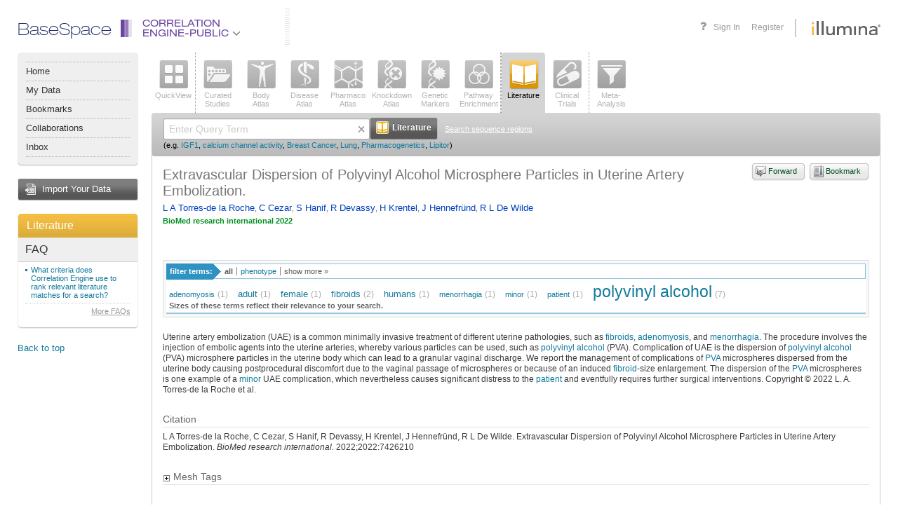

--- FILE ---
content_type: application/javascript;charset=UTF-8
request_url: https://accounts.public.ce.basespace.illumina.com/b/s/js3-s/nb/nb.js?20251103_244925
body_size: 84654
content:
// Copyright (c) 2012 NextBio.  All Rights Reserved
// Additional JavaScript subject to other copyrights
function _nextbio_getParam(g,f,c){if(g==null){return null}var e=f+"=";var d=g.indexOf(e);if(d<0){return null}if(d>0){d=g.indexOf("&"+e);if(d<0){return null}d++}var b=g.indexOf("&",d);if(b<0){b=g.length}var a=g.substring(d+e.length,b);if(c){a=decodeURIComponent(a)}return a}function _nextbio_setParam(h,a,j,d){if(a==null){return h}var l;if(j!=null){j+="";if(d==true){j=encodeURIComponent(j)}}if(j==null||j.length==0){l=""}else{l=a+"="+j}if(h==null||h.length==0){return l}var e="";var f=h.split("&");var k=false;for(var g=0;g<f.length;g++){var c=f[g];if(!c||c.length==0){continue}var b=c.split("=");if(b[0]==a){if(j&&j.length>0){e+=(g>0?"&":"")+a+"="+j}k=true}else{if(b.length>1){e+=(g>0?"&":"")+b[0]+"="+b[1]}}}if(!k&&l.length>0){if(e.length>0){e+="&"+l}else{e=l}}return e}function _nextbio_encodeParams(a){return a}function _nextbio_addParams(f,e,g){if(e==null){return f}if(f==null){return e}var d;var c;var a=e.split("&");for(var b=0;b<a.length;b++){d=a[b];c=d.split("=");if(c.length>1){f=setParam(f,c[0],c[1],g)}if(c.length==1){f=setParam(f,c[0],null)}}return f}function _nextbio_cancelEvent(a){if(!a){a=window.event}if(a){a.cancelBubble=true;if(a.stopPropagation){a.stopPropagation()}}}function _nextbio_adjustPosition(f,g,c,j,a){if(f==null){return}_nextbio_moveElement(f,document.body);var b=a,h=j;if(b==null){b=nbApi.getWindowHeight()}if(h==null){h=nbApi.getWindowWidth()}var d=b-(g+f.offsetHeight);var e=h-(c+f.offsetWidth);scrollTop=nbApi.getScrollTop();g+=scrollTop;if(d<0){g+=d;if(g<scrollTop){g=scrollTop}}f.style.top=g+"px";scrollLeft=nbApi.getScrollLeft();c+=scrollLeft;if(e<0){c+=e;if(c<scrollLeft){c=scrollLeft}}f.style.left=c+"px"}function _nextbio_moveElement(a,b){if(a==null||b==null){return}if(a.parentNode!=null){a.parentNode.removeChild(a)}b.appendChild(a)}function _nextbio_getAdjustedPosition(f,g,j,l,a){if(f==null){return}var c=j;var h=g-f.offsetHeight;var b=a,k=l;if(b==null){b=nbApi.getWindowHeight()-16}if(k==null){k=nbApi.getWindowWidth()-16}var d=h;var e=k-(c+f.offsetWidth);scrollTop=nbApi.getScrollTop();h+=scrollTop;if(d<0){h-=d;if(h<scrollTop){h=scrollTop}}var m=h+f.offsetHeight;scrollLeft=nbApi.getScrollLeft();c+=scrollLeft;if(e<0){c+=e;if(c<scrollLeft){c=scrollLeft}}return{x:c,y:m}}function _nextbio_hideAndCleanup(a){var b=document.getElementsByName(a);if(b==null){return}for(i=0;i<b.length;i++){b[i].style.display="none";if(i>0){b[i].parentNode.removeChild(b[i])}}}function _nextbio_truncateWithEllipses(c,d,a){if(c==null||d==null){return null}if(a==null){a="..."}var b=c.substr(0,d);if(d<c.length){b+=a}return b}function _nextbio_showSection(e,b){var a=e.split(",");for(var d=0;d<a.length;d++){var c=document.getElementById(a[d]);if(c){c.style.display=b?"":"none"}}}var nbRsh={disabled:false,init:function(){self.dhtmlHistory.setBlank(nb.root+"/s/js3/3rd/rsh0.6/blank.html");self.dhtmlHistory.create({toJSON:function(a){return Object.toJSON(a)},fromJSON:function(a){return a.evalJSON()}});if(dhtmlHistory.isSafari){this.disabled=true}Event.observe(self,"load",this.loaded)},loaded:function(){if(nbRsh.disabled){return}dhtmlHistory.initialize();if(!dhtmlHistory.isFirstLoad()){nbRsh.map2=historyStorage.get("map2")||{};nbRsh.mergeMap2()}else{nbRsh.listener(location.hash.replace(/^#/,""))}dhtmlHistory.addListener(nbRsh.listener);document.fire("nb:historyLoaded",{firstLoad:dhtmlHistory.isFirstLoad()})},listener:function(c){nbRsh.start();nbRsh.setArgs(c);var b=nbRsh.getMap();var a=nbRsh.getOldMap();document.fire("nb:historyChanged0",{map:b,oldMap:a});if(!a.stopPropagation){document.fire("nb:historyChanged1",{map:b,oldMap:a})}if(!a.stopPropagation){document.fire("nb:historyChanged2",{map:b,oldMap:a})}nbRsh.finish(true)},add:function(a){if(nbRsh.disabled){return}a=a||"_";dhtmlHistory.add(a)},depth:0,map:{},map2:{},oldArgs:"",start:function(){this.depth++},finish:function(a){if(--this.depth<=0){if(a){this.mark()}else{this.update()}this.depth=0}},put:function(a,b){this.map[a]=b;if(a.charAt(0)=="$"){this.map2[a]=b;historyStorage.put("map2",this.map2)}},get:function(a){return this.map[a]},remove:function(a){delete this.map[a];if(a.charAt(0)=="$"){delete this.map2[a];historyStorage.put("map2",this.map2)}},putIfSet:function(a,b){b?this.put(a,b):this.remove(a)},getArgs:function(g){var e=g.split(",");var j="";for(var h=0;h<e.length;h++){var d=e[h];var c=d.split(":");var f=this.get(c[0]);if(f){j+="&"+(c[1]||c[0])+"="+encodeURIComponent(f)}}j=j.replace(/^&/,"");return j},getString:function(){var b=[];for(var e in this.map){if(e.charAt(0)!="$"){b.push(e)}}b.sort();var d="";for(var c=0;c<b.length;c++){d+=(c==0?"":"&")+b[c]+"="+encodeURIComponent(this.map[b[c]])}return d},mark:function(){this.oldArgs=this.getString()},changed:function(){return this.getString()!=this.oldArgs},getMap:function(){return this.map},update:function(){if(this.changed()){var a=this.getString();if(a!=this.oldArgs){this.add(a)}}this.mark()},setArgs:function(a){this.mark();this.map=this.stringToMap(a)},getOldMap:function(){return this.stringToMap(this.oldArgs)},stringToMap:function(g){g=g||"";var e=g.split("&");var h={};this.mergeMap2();for(var f=0;f<e.length;f++){var d=e[f];if(d){var c=d.split("=",2);if(c[0]=="_"){}else{if(c.length==2){h[c[0]]=decodeURIComponentPlus(c[1]||"")}else{h[c[0]]=true}}}}return h},mergeMap2:function(){for(var a in nbRsh.map2){this.map[a]=this.map2[a]}}};function decodeURIComponentPlus(a){return decodeURIComponent(a.replace(/\+/g,"%20"))}getParam=_nextbio_getParam;setParam=_nextbio_setParam;addParams=_nextbio_addParams;dupReqFlag=false;String.prototype.trim=function(){return this.replace(/^\s+|\s+$/g,"")};function chkAboutBox(a,b){if(!a||a.ctrlKey||a.metaKey){b=b||"s/html/nbabout.html";window.open(nb.root+"/"+b,"aboutBox","width=400,height=200,toolbar=0,statusbar=0");return false}return true}function entitize(a){if(a){a=a.replace(/&/g,"&amp;").replace(/</g,"&lt;").replace(/>/g,"&gt;")}return a}function commaNumber(b){b+="";var a=/(-?\d+)(\d{3})/;while(a.test(b)){b=b.replace(a,"$1,$2")}return b}function searchUrl(c,a,b){if(nbApi!=null){return nbApi.searchUrl(nb.root,c,a,b)}}function setRegTags(){var c;var g="";var f="";var b=document.getElementById("areasOfInterest");var e=document.getElementById("techniques");var d=document.getElementsByName("interest");var a=document.getElementsByName("technique");for(i=0;i<d.length;i++){c=d[i];if(c.checked){g+=","+c.getAttribute("value")}}for(i=0;i<a.length;i++){c=a[i];if(c.checked){f+=","+c.getAttribute("value")}}if(f!=""&&e){e.value=f.substring(1)}if(g!=""&&b){b.value=g.substring(1)}}function setCookie(e,c,d){var b=e+"="+escape(c)+"; path=/;";if(d!=null){var a=new Date();a.setFullYear(a.getFullYear()+d);b+="; expires="+a.toGMTString()}if(b.length>4096){throw (e+": Cookie is too long.")}document.cookie=b}function getCookie(c){if(document.cookie.length>0){var a=document.cookie.indexOf(c+"=");if(a!=-1){a=a+c.length+1;var b=document.cookie.indexOf(";",a);if(b==-1){b=document.cookie.length}return unescape(document.cookie.substring(a,b))}}return""}function saveLoginState(a){setCookie("nbloginstate",a||(window.location.pathname+window.location.search+window.location.hash));return true}function signInLink(b){if(!nb.anon){return true}if(nb.system=="PUBLIC"){if(b&&b.href&&b.href.length>1&&(b.href.indexOf("article.nb")>0&&b.href.match("bookmark.nb|forwardurl.nb")==null)){window.location=b.href}else{nbApi.UnTip(true);showPublicPopup()}return false}if(!confirm("The feature that you selected is only available to registered users.  Would you like to sign in or register?")){return false}if(b&&b.href&&b.href.length>1){saveLoginState(b.href)}else{if(b&&b.getAttribute("url")){saveLoginState(b.getAttribute("url"))}else{saveLoginState(null)}}window.location=nb.root+"/authentication/login.nb?reg=true";return false}function show(a){el=document.getElementById("full"+a);if(el.style.display=="none"){el.style.display="";el2=document.getElementById("short"+a);el2.style.display="none";el3=document.getElementById("more"+a);el3.innerHTML="collapse..."}else{el.style.display="none";el2=document.getElementById("short"+a);el2.style.display="";el3=document.getElementById("more"+a);el3.innerHTML="expand..."}}function postEmessage(c,b,a,e){var d=postPup(c,b)}function addStudyToProject(a){if(nb.anon){signInLink()}else{postPup(nb.root+"/mynb/addStudies.nb","sid="+a)}}function deleteStudy(b,c){function a(d){if(d){if(c){location.replace(nb.root+"/nextbio.nb")}else{location.reload()}}}postPup(nb.root+"/mynb/deleteStudy.nb","studyId="+b,a)}function escapeParam(b){var a=b;if(b==null){return null}a=a.replace(/&/g,"%26");a=a.replace(/#/g,"%23");a=a.replace(/\x3a/g,"%3A");a=a.replace(/\x2f/g,"%2F");a=a.replace(/\x3f/g,"%3F");return a}function appendParam(h,e,g,d){if(h==null||e==null||g==null){return}var c=$(h);if(c==null||c.href==null){return}var b="&";if(c.href.indexOf("?")<0){b="?"}var f;if(d){f=encodeURIComponent(g)}else{f=escapeParam(g)}if(c.href.match(e)==null){var a=c.href;a=a+b+e+"="+f;c.href=a}}function appendUrl(e,d,a,f,c){var b;if(a==true){b=window.location.href}else{if(f){b=(window.location.pathname).replace(new RegExp("^"+nb.root+"/"),"")+window.location.search+window.location.hash}else{if(!dupReqFlag){b=window.location.pathname+window.location.search+window.location.hash;dupReqFlag=true}}}appendParam(e,d,b,c)}function appendTitle(b,a){appendParam(b,a,document.title,true)}function emessageUrl(b){appendUrl(b,"finalUrl",false,true,true)}function makeAjaxCall(c,b,d,a){loadFromServer({target:c,url:nb.root+b,query:d,noResize:a})}function showDownloadPopup(){postPup(nb.root+"/about/download.nb")}function showPublicPopup(){if(nb.secure=="true"){postPup(nb.root+"/about/secureaboutpublic.nb")}else{postPup(nb.root+"/about/aboutpublic.nb")}}function showRegisterPopup(){postPupWithFrameSize(nb.root+"/register/register.nb",null,null,null,630,538)}function showUIDownloadPopup(){location=nb.root+"/corp/uiImport.nb";return}function showAdvQPopup(){if(nb.anon){signInLink()}else{postPup(nb.root+"/about/advQ.nb")}}function logExtLinkClick(d,a){if(self.pageTracker){try{pageTracker._trackPageview("/external/"+d.replace(/.*\/(\/)/,"").replace(/\/.*/,""))}catch(c){}}var b="uuid="+getCookie("nbTagUuid")+"&link="+escape(d)+"&type="+a;jsonFromServer(nb.root+"/search/logExtLinkClick.nb",b,finishLinkLog)}function logLinkClick(c,a){if(self.pageTracker){try{pageTracker._trackPageview("/"+a+"/"+c.replace(/.*\/(\/)/,"").replace(/\/.*/,""))}catch(b){}}}function finishLinkLog(a){return true}hideAndCleanup=_nextbio_hideAndCleanup;showSection=_nextbio_showSection;function csrf(a){var b=getCookie("csrf");if(b){a=a||"";a+=(a?"&":"")+"csrf="+b}return a}function displaySWF(c){var b=navigator.appName;var d=navigator.appVersion;var a=parseFloat(d);if((b=="Microsoft Internet Explorer")){document.getElementById(c).innerHTML=document.getElementById(c).innerHTML+'<param name="movie" value="${root}/communityphoto?pth=${imgPath}"  width="192">'}else{document.getElementById(c).innerHTML=document.getElementById(c).innerHTML+'<param name="movie" value="${url}"  width="192">'}}function sessionTo(){setCookie("nbtimedout","1");saveLoginState();location.reload()}function expandSection(g,a,c,f){var e=g+"SectionId";var d=g+"ButtonId";showSection(e,a);var b=document.getElementById(d);if(b){b.src=a?f:c}return !a}function cancelBubble(a){if(!a){a=window.event}if(!a){return}a.cancelBubble=true;if(a.stopPropagation){a.stopPropagation()}}function switchSearchBoxes(b){var a=document.getElementById("searchForm");if(b=="seqSearchBx"){getChromosomesOpt(1);if(a){if(navigator.userAgent.indexOf("MSIE 6")>0||navigator.userAgent.indexOf("MSIE 7")>0){a.style.width="582px"}else{a.style.width="520px"}}}else{if(b=="mainSearchBx"){if(a){}}}$(b).radioShow();if($("seqSearchBx")&&$("seqSearchBx").visible()){appSearch={type:"sequence"};updateApps()}else{clearQuery()}}function switchSection(d,a){var c=$(d);if(c){c.radioShow()}var b=$(a);if(b){b.radioClass("Selected")}}function toggledByClassName(a){$$(a).each(function(b){b.toggle()})}function toggleById(b){var a=$(b);if(a){a.toggle()}}function updateChromosomeOpt(){var a=$F("organisms");getChromosomesOpt(a)}function updateMaxChrRange(b,e,d,g){if(d==undefined){d="chStart"}if(g==undefined){g="chStop"}var c=document.getElementById(g);c.value=b;var f=document.getElementById(d);f.value=1;var h=document.getElementById("maxRange");h.value=b;if(e){var a=document.getElementById("chName");a.value=e}}function updateChrRange(a,d){var c=$("chromosome").getElementsByTagName("option");var b=$A(c);b.each(function(g){if(g.selected){var e=g.max;var f=g.chrname;if(!e||!f){e=g.readAttribute("max");f=g.readAttribute("chrname")}updateMaxChrRange(e,f,a,d)}})}function updateRangeForChromosome(b,a,e){var d=$(b).getElementsByTagName("option");var c=$A(d);c.each(function(h){if(h.selected){var f=h.max;var g=h.chrname;if(!f||!g){f=h.readAttribute("max");g=h.readAttribute("chrname")}updateMaxChrRange(f,g,a,e)}})}function addChromosomesOpt(f,b){var d="";d=d+"<select id='chromosome' name='chromosome' style='width:90px;font-size:11px' onchange='updateChrRange()'>";var a=0;for(var c=0;c<f.length;c++){var e=f[c];if((b&&b==e.chID)||(!b&&c==0)){d=d+"<option id='chr"+e.chID+"' value='"+e.chID+"' chrname='"+e.chName+"' selected='selected' max='"+e.max+"'>"+e.chName+"</option>";a=c}else{d=d+"<option id='chr"+e.chID+"' value='"+e.chID+"' chrname='"+e.chName+"' max='"+e.max+"'>"+e.chName+"</option>"}}d=d+"</select>";Element.replace("chromosome",d);if(b){updateMaxChrRange(f[a].max,f[a].chName)}else{updateMaxChrRange(f[0].max,f[0].chName)}}function getChromosomesOpt(d,a,c,b){jsonFromServer(nb.root+"/search/chromosomes.nb","specieId="+d,function(g){if(g==null){alert("We're sorry; there was an error servicing this request.")}addChromosomesOpt(g,a);if(a&&c&&b){var e=$("chStop");e.value=b;var f=$("chStart");f.value=c}},function(){alert("We're sorry; there was an error contacting the server.  Please try again.")})}var checkRegionRangeMsg=["<span style='font-weight: bold; color: black;'>sequence regions...</span>","<span style='font-weight: bold; color: red;'>associated genes...</span>","<span style='font-weight: bold; color: green;'>data types...</span>","<span style='font-weight: bold; color: blue;'>organisms...</span>","<span style='font-weight: bold; color: black;'>related studies...</span>","<span style='font-weight: bold; color: red;'>computing tissues category...</span>","<span style='font-weight: bold; color: green;'>computing compounds category...</span>","<span style='font-weight: bold; color: blue;'>computing diseases category...</span>","<span style='font-weight: bold; color: black;'>computing gene perturbations category...</span>"];function changeMsg(a){if(!a||!a.targetId||!a.messages||a.index==null){return}var b=$(a.targetId);if(!b){return}if(!a.index){a.index=0}if(a.index>=a.messages.length){return}if(a.replace&&a.replace==true){b.innerHTML=a.messages[a.index++]}else{b.innerHTML+=a.messages[a.index++]}if(a.delay){var c="changeMsg("+a.refName+")";setTimeout(c,a.delay)}}var changeMsgConfig={};function checkRegionRange(d){if(!d||(d&&d.length==0)){d="ov"}var e=$("chStart").value;e=parseInt(e);var h=$("chStop").value;h=parseInt(h);var k=$("maxRange").value;k=parseInt(k);var b="Sequence region range out of bound! Please respecify your start and stop points between 1 and "+k+" inclusive.";var c=10000000;var g=0;if(h>e){g=h-e}if(e&&h&&e>0&&h<=k&&h>=e&&g<=c){if(d=="gb"){var f=$F("organisms");if(f&&(f=="1"||f=="2")){var j="";var a=$F("chromosome");if(a){j+="chromosomeid="+a}j+="&bc="+e;j+="&ec="+h;launchGenomeBrowserApp(d,j,"sequence","","");return false}else{launchGenomeBrowserApp(d,null,"none");return false}}else{var j="";j+="type=sequence";j+="&maxRange="+k;var l=$("chName").value;if(l){j+="&chName="+l}var f=$F("organisms");if(f){j+="&organisms="+f}var a=$F("chromosome");if(a){j+="&chromosome="+a}j+="&chStart="+e;j+="&chStop="+h;location=nb.root+"/search/"+d+".nb?"+j}}else{if(!e||!h){alert("Please specify your start and stop points.");return false}else{if(e>h){alert("Please specify a start point smaller than the stop point.");return false}else{if(g>c){alert("Sequence region range too wide! Please specify your start and stop points within 10 millions range.");return false}else{alert(b);return false}}}}return false}function deleteBioset(a,b){if(confirm("Delete this bioset?")==false){return false}else{jsonFromServer(nb.root+"/mynb/deleteBioset.nb","biosetId="+a,function(c){if(c!=null&&c.error){alert(c.error)}else{if(c!=null&&c.ok){alert("The bioset has been scheduled for deletion.  It may take a few minutes before it is deleted.");if(b){$(b).update("deleting")}}else{alert("There was an error deleting the bioset.")}}},function(){alert("There was an error deleting the bioset.")},null,true);return false}}function setImageWidth(a){if((screen.width)>1024){$(a).style.width=""}else{$(a).style.width="90%"}}function isPreIe7(){var a=navigator.userAgent.indexOf("MSIE 6");if(a<0){a=navigator.userAgent.indexOf("MSIE 5")}if(a<0){a=navigator.userAgent.indexOf("MSIE 4")}if(a<0){return false}return true}function updateDataDownloadURL(c,h,g,a,o){var j=$j("#nb_max_bioset_export").html()||25;var d=2000;var m=c.getAttribute("url")+"?"+h;var k=o();if(k){m=m+"&"+o()}var l=encodeURIComponent(h);m=m+"&reportType="+g+"&url="+encodeURIComponent(a);if(typeof advInfo!=="undefined"&&advInfo.ids){var b=advInfo.ids.split(",").size()|0}if(currentApp=="adv"&&typeof advInfo!=="undefined"&&(g=="ADV_AGNST_GENE"||g=="ADV_AGNST_BIOGROUP")&&b>=j){var f=$j("#nb_user_email").html()||"you";if(confirm("Large exports with over "+j+" biosets may take a while to process. We will email the results to "+f+" when complete. Please click OK to continue.")){var n=m.split("?")[1];var p=document.getElementsByTagName("body")[0];var e=document.createElement("div");e.type="hidden";e.id="updateDataDownloadDiv";p.appendChild(e);loadFromServer({target:e.id,url:c.getAttribute("url"),query:n,callback:function(){p.removeChild(e)}})}else{}c.href="javascript:;";return false}else{if(currentApp=="as"||currentApp=="da"||currentApp=="pa"||currentApp=="ka"){if(g=="GENE_STUDY"||g=="BIOGROUP_BIOSET"||g=="CONCEPT_STUDY"||g=="BIOSET_STUDY"){postPupWindow({target:"postPupWindowMask",url:nb.root+"/download/exportResultsPopup.nb",query:"ahref="+l+"&reportType="+g+"&app="+currentApp+"&queryFunc=discExportArgs&url="+encodeURIComponent(c.getAttribute("url"))},function(){dwRadio("reportSectionForm","reportData");dwRadio("reportTagForm","reportTag");dwRadio("reportTagForm","exportData")});return false}else{c.href=m;return true}}else{if(g=="CORRELATED_BIOGROUP"){postPupWindow({target:"postPupWindowMask",url:nb.root+"/download/exportResultsPopup.nb",query:"ahref="+l+"&reportType="+g+"&app="+currentApp+"&queryFunc=corArgs&url="+encodeURIComponent(c.getAttribute("url"))},function(){dwRadio("reportTagForm","exportData")});c.href="javascript:;";return false}else{if(m&&m.length>d){postIt(m);c.href="javascript:;";return false}else{c.href=m;return true}}}}}function doDataDownloadURL(b,e,d,f,a,k){closePostPupWindow();var h=b.getAttribute("url")+"?"+e;var g=k();if(g){h=h+"&"+k()}h=h+"&reportType="+d+"&url="+encodeURIComponent(a);if(f){var j=h.split("?")[1];var l=document.getElementsByTagName("body")[0];var c=document.createElement("div");c.type="hidden";c.id="updateDataDownloadDiv";l.appendChild(c);loadFromServer({target:c.id,url:b.getAttribute("url"),query:j,callback:function(){l.removeChild(c)}});b.href="javascript:;";return false}else{b.href=h}}function observeExportEl(a){if($(a).id=="reportCategory"){$("reportTagForm").select('input[type="radio"][name="reportTag"]').each(function(b){$(b).disabled=true});$("reportTagDiv").hide()}else{$("reportTagForm").select('input[type="radio"][name="reportTag"]').each(function(b){$(b).disabled=false});$("reportTagDiv").show()}}function submitExportRequest(f){var c=f.el;var g=f.pageArgs;var h=f.type;var b=f.url;var k=f.queryFunc;if($("reportSectionForm")){var e=$RF("reportSectionForm","reportData");g=g+"&resultSection="+e}var d=$RF("reportTagForm","reportTag");if(e!="category"){g=g+"&wantTags="+d}var j=false;if(h=="BIOSET_STUDY"||h=="CORRELATED_BIOGROUP"){var a=$RF("reportTagForm","exportData");if(a!=undefined&&a=="no"){j=true}g=g+"&sve="+j}doDataDownloadURL(c,g,h,j,b,k)}function updateTagCloudDownloadURL(c,h,e,d,a,k){var j=nbRsh.get("$tagTabId"+getTagCloudName(h));var b=nbRsh.get("$tagLookupSize"+getTagCloudName(h));if(j==undefined){j="ALL"}if(b==undefined){b=50}var g=c.getAttribute("url")+"?"+e;var f=k();if(f){g=g+"&"+k()}g=g+"&reportType="+d+"&tagType="+j+"&tagLookupSize="+b+"&url="+encodeURIComponent(a);c.href=g}function appendGBParams(a){document.getElementById("gbParamsList").value=document.getElementById("gbParamsList").value+a+","}function toggleSection(b){if(!b||!b.id){return}var a;if(b.imgId){a=document.getElementById(b.imgId)}var e=b.id.split(",");for(var c=0;c<e.length;c++){var f=document.getElementById(e[c]);if(f&&f.style.display=="none"){f.style.display="";if(a){var g=a.getAttribute("nbCollapse");if(g){a.src=g}else{a.src=nb.img+"/framed/collapse.png"}}}else{f.style.display="none";if(a){var d=a.getAttribute("nbExpand");if(d){a.src=d}else{a.src=nb.img+"/framed/expand.png"}}}}}function setRadioCheckClass(e){var a=document.getElementById(e.id+"-label");if(!a){return}var c=a.getAttribute("nbClassName");if(e.type=="radio"){var d=document.getElementsByName(e.name);for(var b=0;b<d.length;b++){var f=document.getElementById(d[b].id+"-label");if(f&&f.className!=c){f.className=c}}}if(e.checked){a.className=c+"Checked";e.setAttribute("nbChecked","true")}else{a.className=c}}function getNbArray(b,a){if(!b||!a){return null}if(!b[a]){b[a]=new Array()}return b[a]}function setNbArray(b,a,c){if(!b||!a){return}b[a]=c}function getElementIndex(c,b){if(!c||!b){return -2}for(var a=0;a<c.length;a++){if(c[a]==b){return a}}return -1}function removeFromArray(c,b){var a=getElementIndex(c,b);if(a<0){return}c.splice(a,1)}function nbStack(){this.stack=[];this.index=-1}nbStack.prototype.isTop=function(){return this.stack.length-1==this.index};nbStack.prototype.push=function(a){if(a==null){return -1}this.stack.push(a);this.index=this.stack.length-1;return this.index};nbStack.prototype.pop=function(){if(this.stack.length>0){var a=this.stack.pop();this.index=this.stack.length-1;return a}};nbStack.prototype.peek=function(a){if(!a){if(this.index>=0){return this.stack[this.index]}return null}if(a<0||a>this.index){return null}return this.stack[a]};nbStack.prototype.bumpUp=function(c,b){var a=null;if(this.stack.length-1==this.index){if(c!=null){this.push(c);a=c}return a}this.index++;if(c!=null&&b==true){this.stack[this.index]=c}a=this.stack[this.index];return a};nbStack.prototype.bumpDown=function(a){if(a<0){return null}var b=null;if(0>this.index){return null}this.index-=a;if(0>this.index){this.index=-1;return null}b=this.stack[this.index];return b};function stackBumpUp(b){if(!b||!b.name){return null}var a="_stack_"+b.name;if(!window[a]){window[a]=new nbStack()}return window[a].bumpUp(b.obj)}function stackBumpDown(b){if(!b||!b.name){return null}var a="_stack_"+b.name;if(!window[a]){return null}return window[a].bumpDown(b.steps)}function stackIsTop(b){if(!b||!b.name){return null}var a="_stack_"+b.name;if(!window[a]){window[a]=new nbStack()}return window[a].isTop()}function stackPeek(b){if(!b||!b.name){return null}var a="_stack_"+b.name;if(!window[a]){window[a]=new nbStack()}return window[a].peek(b.index)}function setCookieKey(f,e,d){if(!f||!e){return null}var b=e.toString();var c=d?d.toString():"";var a=getCookie(f);a=setParam(a,b,c,true);setCookie(f,a);return a}function getCookieKey(e,d){if(!e||!d){return null}var b=d.toString();var a=getCookie(e);var c=getParam(a,b,true);return c}function getPref(b){var a=b.toString();return getCookieKey("nbpref",a)}function setPref(f,e,b){if(!f){return}var a=f.toString();var d=e.toString();setCookieKey("nbpref",a,d);if(b==true&&nb.userId.length>0){setCookieKey("nbpref","setPrefCall","true");var c="key="+a;if(d){c+="&value="+d}jsonFromServer(nb.root+"/pref/userPref.gh",c)}}function saveObj(a){if(!a||!a.name){return}if(!a.obj){a.obj=new Object()}var b=a.name;if(a.uid){b+="-"+a.uid}var d=Object.toJSON(a.obj);var c="action=put&key="+b;if(d){c+="&value="+encodeURIComponent(d)}jsonFromServer(nb.root+"/pref/shortToken.nb",c)}function loadObj(a){if(!a||!a.name||!a.callback){return}var b=a.name;if(a.uid){b+="-"+a.uid}var c="action=get&key="+b;jsonFromServer(nb.root+"/pref/shortToken.nb",c,function(e){if(e&&e.text){var d=JSON.parse(e.text);a.callback(d)}},function(){a.callback(null)})}function pushCookieStack(b,c){var a=getCookieKey(b,"index");if(!a){a=0}a=parseInt(a)+1;setCookieKey(b,"index",a);setCookieKey(b,a,c)}function popCookieStack(b){var a=getCookieKey(b,"index");if(!a||parseInt(a)==0){return null}var c=getCookieKey(b,a);setCookieKey(b,a,null);a=parseInt(a)-1;setCookieKey(b,"index",a);return c}function peekCookieStack(b){var a=getCookieKey(b,"index");if(!a||parseInt(a)==0){return null}var c=getCookieKey(b,a);return c}function nop(){}var BrowserDetect={init:function(){this.browser=this.searchString(this.dataBrowser)||"An unknown browser";this.version=this.searchVersion(navigator.userAgent)||this.searchVersion(navigator.appVersion)||"an unknown version";this.OS=this.searchString(this.dataOS)||"an unknown OS";var b=$("ie7Test");var a=b.getAttribute("href");var c=(a.indexOf("#ie7Test")>0);window.isIE7Doc=c},searchString:function(d){for(var a=0;a<d.length;a++){var b=d[a].string;var c=d[a].prop;this.versionSearchString=d[a].versionSearch||d[a].identity;if(b){if(b.indexOf(d[a].subString)!=-1){return d[a].identity}}else{if(c){return d[a].identity}}}},searchVersion:function(b){var a=b.indexOf(this.versionSearchString);if(a==-1){return}return parseFloat(b.substring(a+this.versionSearchString.length+1))},dataBrowser:[{string:navigator.userAgent,subString:"Chrome",identity:"Chrome"},{string:navigator.userAgent,subString:"OmniWeb",versionSearch:"OmniWeb/",identity:"OmniWeb"},{string:navigator.vendor,subString:"Apple",identity:"Safari",versionSearch:"Version"},{prop:window.opera,identity:"Opera"},{string:navigator.vendor,subString:"iCab",identity:"iCab"},{string:navigator.vendor,subString:"KDE",identity:"Konqueror"},{string:navigator.userAgent,subString:"Firefox",identity:"Firefox"},{string:navigator.vendor,subString:"Camino",identity:"Camino"},{string:navigator.userAgent,subString:"Netscape",identity:"Netscape"},{string:navigator.userAgent,subString:"MSIE",identity:"Explorer",versionSearch:"MSIE"},{string:navigator.userAgent,subString:"Gecko",identity:"Mozilla",versionSearch:"rv"},{string:navigator.userAgent,subString:"Mozilla",identity:"Netscape",versionSearch:"Mozilla"}],dataOS:[{string:navigator.platform,subString:"Win",identity:"Windows"},{string:navigator.platform,subString:"Mac",identity:"Mac"},{string:navigator.userAgent,subString:"iPhone",identity:"iPhone/iPod"},{string:navigator.platform,subString:"Linux",identity:"Linux"}]};function cancelEvent(a){if(!a){a=window.event}if(a.stopPropagation){a.stopPropagation()}else{a.cancelBubble=true}}function equalsIgnoreCase(b,a){if(!b&&!a){return true}if(!b||!a){return false}if(b.toLowerCase()==a.toLowerCase()){return true}return false}function getQuery(){var a=window.location.search;if(!a){a=""}if(a.length>0){a=a.substring(1)}return a}function linkOnClick(b,a){if(a==false){return false}if(nb.browserName=="msie"&&nb.browserVersion<=7){window.location=b.href}return true}function clearTextBox(b){if(!b){return}var a=$(b);if(a){a.value=""}}function submitField(a,e){if(!a||!e){return false}var d=$(e);if(!d){return false}var c=nbApi.normalizeString(d.value);if(c){c=encodeURIComponent(c)}var b=getQuery();if(!b){b=""}b=setParam(b,"tf",c);location.search=b;return false}function getLocationSearch(){var a=location.search;if(a.substr(0,1)=="?"){a=a.substring(1)}return a}function makeLocation(b,a){if(!a||a.length==0){return b}return b+"?"+a}function changeLocationSearch(a){var b=getLocationSearch();b=addParams(b,a,true);location.search=b}function setDefaultText(c,b,a){c=$(c);if(c){c.defaultText=b;c.emptyClass=a;if(!c.value||c.value==b){if(a){c.addClassName(a)}c.value=b}c.observe("focus",function(){if(c.value==b){c.value=""}if(!c.hasFocus){c.select();c.hasFocus=true}if(a){c.removeClassName(a)}});c.observe("blur",function(){if(c.value==""||c.value==b){if(a){c.addClassName(a)}c.value=b}c.hasFocus=false});dwInputs.push(c)}}function resetDefaultText(a){a=$(a);if(a){a.value=a.defaultText;a.addClassName(a.emptyClass)}}function map2array(a){if(!a.array){a.array=[]}if(a.map){var b=a.array.length;for(var c in a.map){if(c){a.array[b++]=a.getKeys?c:a.map[c]}}}return a.array}function toggleClass(a,d){if(!a||!d){return}var e=$$(a);var c;for(var b=0;b<e.length;b++){if(b==0){c=e[b].hasClassName(d)}if(c){e[b].removeClassName(d)}else{e[b].addClassName(d)}}}function widgetLinkout(b,c){var f;var a=window.location.pathname;var d=a.replace(nb.root+"/",b+"/");f=d+window.location.search+window.location.hash;var e="";if(c){if(!(window.location.hash&&window.location.hash.length>0)){e+="#"}e+=c}f+=e;window.open(f).focus()}function fieldValue(b){var d=b.field;var c=b.defValue;var a=b.isNumber;if(!d||!d.value||d.value.length==0){return c}if(a&&isNaN(d.value)){return c}return d.value}function pseudoUid(){var c=new Date();var f=c.getTime();var g=Math.round(f/100000)*100000;var e=(f-g);var d=Math.random();var a=Math.round(d*100000);var b=a+"-"+e;return b}function getWinId(){if(!window.name){var a=nbRsh.get("winId");if(!a){a=pseudoUid();nbRsh.put("winId",a)}window.name=a}return window.name}var formatFixedPattern1=/\.0*$/;var formatFixedPattern2=/0*$/;formatFixedPattern1.compile(formatFixedPattern1);formatFixedPattern2.compile(formatFixedPattern2);function formatFixed(d,b){var a;var c;if(typeof d=="number"){c=d}else{if(typeof d=="string"){c=parseFloat(d)}else{return""}}c=c.toFixed(b);a=c.replace(formatFixedPattern1,"");if(a.indexOf(".")<0){return a}a=a.replace(formatFixedPattern2,"");return a}function cleanupReport(b){b=$(b);if(!b){return}var a=b.up(".cleanable");if(!a){return}a.innerHTML=""}function json2Str(d,e,f){var a=e?e:"";for(var b in d){var c=d[b];if(c!=null&&c!=undefined){setParam(a,b,c,f)}}return a}function javaScriptEncode(b){if(b==null){return null}var c="";var a=b.length;for(var d=0;d<a;d++){var e=b.charAt(d);if(e=="'"){c+="\\x27"}else{if(e=='"'){c+="\\x22"}else{if(e=="&"){c+="\\&"}else{if(e=="\\"){c+="\\\\"}else{if(e=="\n"){c+="\\n"}else{if(e=="\r"){c+="\\r"}else{if(e=="<"){c+="\\x3c"}else{c+=e}}}}}}}}return c}function arraylike_toarray(a){var c=[];for(var b=0;b<a.length;b++){c.push(a[b])}return c}function arraylike_each(a,c){for(var b=0;b<a.length;b++){c(a[b])}}function arraylike_map(a,c){var b=[];arraylike_each(a,function(d){b.push(c(d))});return b}function arraylike_slice(a,d,e){var c=[];for(var b=d;b<Math.min(e,a.length);b++){c.push(a[b])}return c}function getProjectTitles(){if(window.projectIds==undefined){return undefined}var a=window.projectIds.split(";;;")[1];return a}function scrollWidth(){var c=$j('<div style="height:300px; width: 100%;">foo</div>');var a=$j('<div style="height:100px; width:100px; visibility: hidden; overflow:hidden; position: absolute; top: 0; left: 0; "></div>');a.append(c);$j("body").append(a[0]);var b=a.width();a.css("overflow","scroll");var e=a[0].clientWidth;a.remove();var d=b-e;return d}function postIt(a){var m=document.getElementsByTagName("body")[0];var j=document.createElement("form");m.appendChild(j);j.method="POST";var f=a.split("?");j.action=f[0];var e=null;try{var b=f[1].split("#");e=b[0];var d=e.split("&");for(var h=0;h<d.length;h++){try{var g=d[h].split("=");var c=document.createElement("input");c.type="hidden";c.name=g[0];var l=g[1];l=l.replace(/\+/g," ");c.value=decodeURIComponent(l);j.appendChild(c)}catch(k){}}}catch(k){}j.submit();m.removeChild(j)}document.observe("nb:historyLoaded",function(a){BrowserDetect.init();getWinId()});function computeMean(c){c=c.toArray();var b=0;for(var a=0;a<c.length;a++){b=b+c[a]}return b/c.length}function computeMedian(b){b=b.toArray().sort(function(d,c){return(d<c)?-1:1});middleIndex=(b.length-1)/2;var a=(middleIndex===Math.ceil(middleIndex))?(b[middleIndex]):((b[Math.floor(middleIndex)]+b[Math.ceil(middleIndex)])/2);return a}function computeStd(e){e=e.toArray();var a=0;var d=0;var c=0;var f=e.length;for(var b=0;b<f;b++){c=c+e[b]*e[b];d=d+e[b]}return Math.sqrt(c/f-(d/f)*(d/f))}function computeMad(c){c=c.toArray();var b=computeMedian(c);var d=[];for(var a=0;a<c.length;a++){d.push(Math.abs(c[a]-b))}return computeMedian(d)}function computeStderr(a){a=a.toArray();return computeStd(a)/Math.sqrt(a.length)}function padToWidestElement(b){var a=arraylike_map(b,function(d){return $j(d).width()});if(a.length>1){var c=Math.max.apply([],a.toArray());b.each(function(){var d=$j(this).width();if(d<c){$j(this).css("padding-right",""+(c-d)+"px")}})}}function transformLogRatioToFoldChange(b){var a=Math.pow(2,b);return(a>=1?a:-1/a)}function transformFoldChangeToLogRatio(b){var a=Math.max(b,-1/b);return Math.log(a)/Math.log(2)}function transformSegmentMeanToCopyNumberChange(a,b){if(b===undefined){b=false}if(b){return Math.pow(2,a)-1}else{return Math.pow(2,a+1)-2}}function transformCopyNumberChangeToSegmentMean(b,a){if(a===undefined){a=false}if(a){return Math.log(b+1)/Math.log(2)}else{return Math.log((b+2)/2)/Math.log(2)}}function lcFirst(a){return a.charAt(0).toLowerCase()+a.slice(1)}function ucFirst(a){return a.charAt(0).toUpperCase()+a.slice(1)}function asyncChainFuns(a,b){return function(){if(!b){b=100}var d=null;var c=null;if(a&&(typeof(a)==="object"||typeof(a)==="array")&&a.length){d=a[0];if(a.length>1){c=asyncChainFuns(a.slice(1),b)}}else{if(a&&typeof(a)==="function"){d=a}}setTimeout(function(){if(d){d()}if(c){c()}},b)}}function adjustRGBAAlpha(b,c){if(!b||b.indexOf("rgba")!==0){return b}var a=b.split(",");if(c!==1){return a[0]+","+a[1]+","+a[2]+","+c+")"}else{return"rgb("+a[0].split("(")[1]+","+a[1]+","+a[2]+")"}}function formatDouble(b,d){if(d===undefined||d===null||typeof(d)!=="number"){d=2}var c;if(b===null){return null}try{if(typeof(b)==="string"){c=parseFloat(b)}else{c=b}if(c===0){return"0"}if(Math.abs(c)<Math.pow(10,-d)){return toScientificNotation(c)}else{return c.toFixed(d)}}catch(a){c=b}return c}function toScientificNotation(a,b){if(b==undefined||b==null){b=2}return parseFloat(a).toExponential(b).toUpperCase()}function getKeys(c){var b=[];if(!c){return b}for(var a in c){b.push(a)}return b}function uploadFile(a){a.submit()}function fileUploadFailure(c,a){var b="File upload operation failed.";if(a&&a.error){b+="\nError: "+a.error}if(a&&a.message){b+="\nMessage: "+a.message}alert(b)}function postFileUpload(a){$j("#file"+a).removeAttr("disabled");$j("#fileSubmit"+a).removeAttr("disabled")}function closeKeepAlive(){if(/AppleWebKit|MSIE/.test(navigator.userAgent)){new Ajax.Request("/ping/close",{asynchronous:false})}}function addHiddenId(b){$j("#"+b).hide();var a=getCookie("hideIds");if(a.length>0){a+=","}a+=b;setCookie("hideIds",a)}if(Ajax.Request.prototype.nbAbort===undefined){Ajax.Request.prototype.nbAbort=function(){this.transport.onreadystatechange=Prototype.emptyFunction;this.transport.abort();if(Ajax.activeRequestCount>0){Ajax.activeRequestCount--}}}function loadFromServer(o,u,q,tr,cb,highlight,hideLoader){if(Object.isElement(o)||Object.isString(o)){loadFromServer({target:o,url:u,query:q,track:tr,callback:cb,highlight:highlight,hideLoader:hideLoader});return}var el=$(o.target);if(!el){return}var url=o.url;var query="";var ae=$(o.argsElement||el);if(!url){url=ae.getAttribute("nbUrl")}query=addParams(query,ae.getAttribute("nbQuery"));var qf=ae.getAttribute("nbQueryFunc");if(qf){query=addParams(query,eval(qf+"()"))}var nr=ae.getAttribute("nbNoResize");if(nr){o.noResize=nr=="true"}var rep=ae.getAttribute("nbReplace");if(rep){o.replace=rep=="true"}query=addParams(query,o.query);if(o.csrf){query=csrf(query)}if(o.replace){var p=el.up();if(p){if(!p.hasClassName("Replace")){el.insert({before:"<div></div>"});p=el.previous();p.appendChild(el)}el=p}}var c0=url.charAt(0);if(c0!="/"&&c0!="."){url=nb.root+"/"+url}o.finalQuery=query;o.finalUrl=url;if(!hideLoader&&!o.hideLoader){el.update("<div class='Loading'"+(o.noResize?" style='min-height:"+(el.offsetHeight>40?el.offsetHeight-40:0)+"px;min-width:"+(el.offsetWidth>190?el.offsetWidth-190:0)+"px'":"")+"> Loading...</div>")}if(o.sciverseLoader){el.update("<div class='SciverseLoading'"+(o.noResize?" style='min-height:"+(el.offsetHeight>40?el.offsetHeight-40:0)+"px;min-width:"+el.offsetWidth+"px'":"")+"></div>")}el.addClassName("LoadFromServer");var racerId=o.racerId;if(racerId){var lastRequest=window[racerId];if(lastRequest&&lastRequest.nbAbort&&lastRequest._complete!=true){window[racerId]=null;lastRequest.nbAbort()}}else{racerId="nbDefaultLastRequest"}if(nb.samlsso!=undefined&&nb.samlsso===true&&nb.timestamp!=undefined&&nb.timeout!=undefined&&nb.timeout>0){if(nb.istimedout!=undefined&&nb.istimedout===true){return true}var currenttimestamp=new Date().getTime();if(currenttimestamp>(nb.timestamp+nb.timeout*60*1000)){nb.timestamp=currenttimestamp;alert("Your session appears to have expired. Press ok to continue.");nb.istimedout=true;window.location.reload();return true}else{nb.timestamp=currenttimestamp}}var request;window[racerId]=request=new Ajax.Updater(el,url,{parameters:query,method:nb.aget?"get":"post",onComplete:function(xhr){var logins=el.select("._Login");if(logins!=null&&logins.length>0){sessionTo();return}if(nb.sessiontimeout===undefined&&isSessionTimeout()){return}var ajaxOnly=el.select(".AjaxOnly");if(ajaxOnly!=null&&ajaxOnly.length>0){var div=document.createElement("div");ajaxOnly.each(function(ao){div.appendChild(ao)});el.update("");el.appendChild(div)}if(o.callback){o.callback(el,true,xhr)}var elcb=el.getAttribute("nbCallback");if(elcb){eval(elcb)}if(o.highlight){nbApi.highlight(el)}document.fire("nb:loadFromServer",{target:el});el.removeClassName("LoadFromServer")},onFailure:function(xhr){if(o.callback){o.callback(el,false,xhr)}el.removeClassName("LoadFromServer")}});if(o.track&&self.pageTracker){try{pageTracker._trackPageview("/ajax/"+url+"?"+encodeURIComponent(query))}catch(e){}}return request}function jsonFromServer(a,g,h,b,k,e,d,f){if(e){g=csrf(g)}if(nb.samlsso!=undefined&&nb.samlsso===true&&nb.timestamp!=undefined&&nb.timeout!=undefined&&nb.timeout>0){if(nb.istimedout!=undefined&&nb.istimedout===true){return true}var j=new Date().getTime();if(j>(nb.timestamp+nb.timeout*60*1000)){nb.timestamp=j;alert("Your session appears to have expired. Press ok to continue.");nb.istimedout=true;window.location.reload();return true}else{nb.timestamp=j}}var c=new Ajax.Request(a,{parameters:g,asynchronous:!d,method:nb.aget?"get":"post",requestHeaders:f,onSuccess:function(l){if(!userAborted(l)){if(h){h(l.responseJSON,l)}}},onFailure:function(l){if(b){b("There was an error contacting the server.",k)}}});return c}function userAborted(a){return !a.getAllResponseHeaders()}function insertProgressBar(c,a,b){if($(c).down(".ui-progress")){return}if(a==undefined){a=4}if(b==undefined){b="margin: 50px;"}$(c).update('<div class="ui-progress-bar ui-container transition" style="'+b+'">	<div class="ui-progress" style="width: '+a+'%;"><span class="ui-label" style="">0%</span></div>	<span class="result-box" style="float:none"></span></div>')}function updateProgressBar(e,b,c,a){if(b<4){b=4}var d=$j("#"+e+" .ui-progress");d.animate({width:b+"%"},{duration:c,easing:"swing",step:function(h){var g=$j(".ui-label",this);var f=Math.ceil(h);if(f==100){g.text(Math.ceil(h)+"%");setTimeout(function(){$j("#"+e+" .ui-progress-bar").fadeOut(function(){d.width("4%");g.text("1%")})},1500)}else{if(f<=4){g.text("1%")}else{g.text(Math.ceil(h)+"%")}}}});if(a!=undefined){$j("#"+e+" .result-box").text(a)}}function isSessionTimeout(){if(nb.psauth==undefined||!(nb.psauth)){return false}var b=getCookie("psToken");var a=getCookie("nbtimedout");if(!nb.anon&&(b===""||b===undefined)){nb.sessiontimeout=true;sessionTo();return true}else{if(!nb.anon&&a==="1"){nb.sessiontimeout=true;sessionTo();return true}else{if(!nb.anon&&getCookie("psTokenInvalid")==="1"){console.log("sessionTimedout because psToken is invalid");nb.sessiontimeout=true;sessionTo();return true}}}return false}Ajax.Responders.register({onComplete:function(){if(nb.sessiontimeout===undefined&&isSessionTimeout()){return}}});function submitSearch(){var a=dwTextValue("q").strip();if(a&&a!="Search..."&&a!="Research a topic here..."){location=searchUrl("ov",$F("q"))}return false}function searchFocus(){var a=$("q");if(!a.focused){a.select();a.focused=true}}function searchBlur(){var a=$("q");if(a.value==""){a.value="Search..."}a.focused=false}function openDetails(el){el=$(el);var cont=el.up(".DetailsContainer");var de=cont.detailsEl;if(de){de.toggle();if(nbApi.highlight){nbApi.highlight(de)}}else{if((nbDetailsId=el.getAttribute("nbDetailsId"))!=null){cont.detailsEl=de=$(nbDetailsId);de.detailsOpener=el;de.addClassName("DetailsBody");de.toggle()}else{var klass="";var dc=el.getAttribute("nbDetailsClass");if(dc){klass=" class='"+dc+"'"}var iclass="";var ic=el.getAttribute("nbDetailsInClass");if(ic){iclass=" class='"+ic+"'"}if(cont.tagName=="TR"){var numCells=cont.getElementsByTagName("td").length;var bodyTag=el.getAttribute("nbBodyTag");if(bodyTag){cont.insert({after:"<tr"+klass+"><td"+iclass+" colspan='"+numCells+"'><div class='OpenedBiosetBody'><div class='OpenedBiosetInner'></div></div><div></div><div class='OpenedBiosetFoot'> <div> <div></div> </div> </div> </td></tr>"})}else{cont.insert({after:"<tr"+klass+"><td"+iclass+" colspan='"+numCells+"'><div></div></td></tr>"})}cont.detailsEl=cont.next();cont.detailsEl.detailsOpener=el;de=cont.detailsEl.down("div");if(bodyTag){de=de.down("div")}}else{if(cont.tagName=="TABLE"){de=document.createElement("div");var numCells=cont.getElementsByTagName("td").length;var loadingTr=cont.insertRow(cont.rows.length);var loadingCell=loadingTr.insertCell(0);loadingCell.colspan=numCells;loadingCell.innerHTML="<div class='Loading'> Loading...</div>"}else{cont.insert({after:"<div"+klass+"></div>"}).down(".Details");cont.detailsEl=de=cont.next()}}de.detailsOpener=el;if(cont.detailsEl){cont.detailsEl.addClassName("DetailsBody")}var delClass=el.getAttribute("nbRemoveContClass");if(delClass){el.removeClassName(delClass)}loadFromServer({target:de,trace:true,argsElement:el,highlight:true,callback:function(){if(cont.tagName=="TABLE"){var newTab=de.down("table");if(newTab){var tbody=cont.tBodies[0];var all=[],vis=[];for(var i=0;i<newTab.rows.length;i++){var tr=$(newTab.rows[i]);all.push(tr);if(tr.visible()){vis.push(tr)}}for(var i=0;i<all.length;i++){tbody.appendChild(all[i])}vis.isVisible=true;vis.toggle=function(){vis.isVisible=!vis.isVisible;vis.each(function(tr){if(vis.isVisible){tr.show();if(tr.detailsEl&&tr.detailsEl.wasVisible){tr.detailsEl.show()}}else{tr.hide();if(tr.detailsEl){tr.detailsEl.wasVisible=tr.detailsEl.visible();tr.detailsEl.hide()}}})};vis.visible=function(){return vis.isVisible};cont.detailsEl=vis;cont.deleteRow(loadingTr.rowIndex)}}var cb=el.getAttribute("nbPostCb");if(cb){eval(cb)}document.fire("nb:details",{el:el})}});var nbEvent=el.getAttribute("nbEvent");if(nbEvent){document.fire("nb:showL3Graph",{targetEl:de,argsElement:el})}}}var isVisible=de.visible();var biosetClass=el.getAttribute("nbBiosetDetails");if(biosetClass){allElems=document.getElementsByClassName(biosetClass);for(i=0;i<allElems.length;i++){isVisible?allElems[i].style.display="none":allElems[i].style.display=""}}var openClass=el.getAttribute("nbOpenLinkClass");if(openClass){isVisible?el.addClassName(openClass):el.removeClassName(openClass)}openClass=el.getAttribute("nbOpenContClass");if(openClass){isVisible?cont.addClassName(openClass):cont.removeClassName(openClass)}var wrapper=el.getAttribute("nbWrapper");if(wrapper){wrapper=$(wrapper)}if(wrapper){var openWrapperClass=el.getAttribute("nbWrapperOpen");if(openWrapperClass){isVisible?wrapper.addClassName(openWrapperClass):wrapper.removeClassName(openWrapperClass)}var closedWrapperClass=el.getAttribute("nbWrapperClosed");if(closedWrapperClass){isVisible?wrapper.removeClassName(closedWrapperClass):wrapper.addClassName(closedWrapperClass)}}try{if(el.id){nbRsh.putIfSet("$details"+el.id,isVisible)}}catch(err){}var cb=el.getAttribute("nbCb");if(cb){eval(cb)}}function toggleSearchBox(d,c){d=$(d);var e=$(c);var b=$("buttonLabel");if(d&&e&&b){var a=e.visible();if(a){d.removeClassName("Show");d.addClassName("Close");b.update("Show Search")}else{d.removeClassName("Close");d.addClassName("Show");b.update("Hide Search")}e.toggle()}else{return}}function toggleDetails(b,e){var d=document.getElementById(e);var a=false;if(d){if(d.style.display=="none"){d.style.display="";a=true}else{d.style.display="none"}}b=$(b);var c=b.getAttribute("nbOpenLinkClass");if(c){a?b.addClassName(c):b.removeClassName(c)}}function checkDetails(c){var b=c?c.select(".DetailsLink"):$$(".DetailsLink");if(b){b.each(function(d){if(d.id&&nbRsh.get("$details"+d.id)){var a=d.up(".DetailsContainer");var e=a.detailsEl;if(!e){openDetails(d)}}})}}document.observe("nb:historyLoaded",function(a){if(!a.memo.firstLoad){checkDetails()}});document.observe("nb:loadFromServer",function(a){checkDetails(a.memo.target)});document.observe("nb:showL3Graph",function(a){var e=a.memo.targetEl;if(e){e.insert({after:"<div class='OpenedBiosetInner'></div>"});var f=e.next("div");var d=a.memo.argsElement;var c=d.getAttribute("nbUrl");var b=d.getAttribute("nbQuery");b=setParam(b,"noVenn",true);d.setAttribute("nbQuery",b);loadFromServer(f,c,b,true)}});function pageTo(p,el,xcb,loadFromServerAttrs){var cont;cont=el=$(el);if(!el.hasClassName("PageContainer")){cont=el.up(".PageContainer")}var pageType=$("pageType");var facets;if(pageType&&typeof getFacetsList=="function"&&nbRsh.get("facets")){facets=getFacetsList(pageType.value)}var pageSize=cont.getAttribute("nbPageSize");var pageHist=cont.getAttribute("nbPageHist");var preCb=cont.getAttribute("nbPreCb");var postCb=cont.getAttribute("nbPostCb");var pageHighlight=cont.getAttribute("nbHighlight");var savePage=true;var args="";var xs=cont.getAttribute("extraState");if(xs){args=setParam(args,"xs",xs)}var nbQuery=cont.getAttribute("nbQuery");if(!nbQuery){nbQuery=""}if(facets){nbQuery=setParam(nbQuery,"facets",facets);cont.setAttribute("nbQuery",nbQuery);cont.setAttribute("facets",facets)}var nbQueryExtra=el.getAttribute("nbQueryExtra");if(nbQueryExtra){nbQuery=addParams(nbQuery,nbQueryExtra);cont.setAttribute("nbQuery",nbQuery)}if(p==0){savePage=false;p=1;if(pageHist){var ph=nbRsh.get(pageHist+"P");if(ph){var a=ph.split(",",3);p=a[0];pageSize=a[1];if(a[2]){args=setParam(args,"xs",a[2])}}}}var first=(p-1)*pageSize;if(cont.getAttribute("nbpagetableid")){nbRsh.start();nbRsh.put(cont.getAttribute("nbpagetableid")+"-fr",first);nbRsh.finish();args=addParams(args,"uid="+cont.getAttribute("nbpagetableid"))}args=addParams(args,"fr="+first+"&nr="+pageSize);if(document.getElementById("hiddenCategories")!=null){if(document.getElementById("hiddenCategories").innerHTML.replace("categories=","").length>2){args=addParams(args,document.getElementById("hiddenCategories").innerHTML)}}if($("hiddenMyPrjPageArgs")){args=args+$("hiddenMyPrjPageArgs").value}if($("gbParamsList")){args=args+"&gbParams="+$("gbParamsList").value}if(preCb){eval(preCb)}var o={target:cont,query:args,track:true,callback:cb,highlight:pageHighlight!="false"};if(loadFromServerAttrs){for(var a in loadFromServerAttrs){o[a]=loadFromServerAttrs[a]}}loadFromServer(o);if(pageHist&&nbRsh&&savePage){nbRsh.start();if(p<=1){nbRsh.remove(pageHist+"P")}else{var s=p+","+pageSize;if(xs){s+=","+xs}nbRsh.put(pageHist+"P",s)}nbRsh.finish()}function cb(){var a=o.finalQuery.match(/(^|&)xs=([^&]*)(&|$)/);var xs="";if(a&&a.length>=3){xs=a[2]}if(postCb){eval(postCb)}if(xcb){xcb()}document.fire("nb:page",{el:cont,p:p})}}function pageSize(b,c){c=$(c);var a=c.up(".PageLinks,.PageLinksTop");if(a){pt=a.getAttribute("pt");if(pt){a=c.up(".PageContainer");if(a.getAttribute("nbpagetableid")){nbRsh.start();nbRsh.put(a.getAttribute("nbpagetableid")+"-nr",b);nbRsh.finish()}jsonFromServer(nb.root+"/mynb/pageSizes.nb","size="+b+"&type="+pt,function(f){if(f.ok||(nb.anon&&($j.inArray(nb.app,appWhiteList)>=0))){var d=a.getAttribute("nbUrl");var e=a;while(e&&e.getAttribute("nbUrl")==d){e.setAttribute("nbPageSize",b);e=e.up(".PageContainer")}pageTo(1,c)}else{if(f.signIn){signInLink()}}})}}}function showPagesize(a){a=$(a);a.toggle()}function gh_pageSize(b,c){setPref("NOR",b);c=$(c);var a=c.up(".PageLinks");if(!a){a=c.up(".PageLinksTop")}if(a){pt=a.getAttribute("pt");if(pt){jsonFromServer(nb.root+"/mynb/pageSizes.nb","size="+b+"&type="+pt,function(f){if(f.ok||f.signIn){a=c.up(".PageContainer");var d=a.getAttribute("nbUrl");var e=a;while(e&&e.getAttribute("nbUrl")==d){e.setAttribute("nbPageSize",b);e=e.up(".PageContainer")}if($("tools_open_div")){pageTo(1,c,setDraggables)}else{pageTo(1,c)}}})}}}var signinBlock=false;var _nextbio_noFilter=false;var _nextbio_popupId;function displayPopup(y,p,g,c,x,n,t,e,B,D,w,d){var a=document.getElementById(p);if(a==null){return}_nextbio_popupId=p;a.style.display="none";if(c==null){c=""}var f=_nextbio_getParam(c,"type");var z=c.indexOf("linkOutSearchTerm");var m;if(D!=null&&z<0){var l=D.indexOf(",");if(l<0){m=D}else{m=D.substring(0,l)}if(m.length>1){m=m.replace(/\{comma\}/g,",")}c+="&linkOutSearchTerm="+encodeURIComponent(m)}var h=null;if(m!=null){h=D;c+="&q="+encodeURIComponent(h)}if(h!=null&&("treatment"==f||"tissue"==f||"disease"==f)){c+="&synonym="+encodeURIComponent(h)}var b=nbApi.getScrollTop();var u=nbApi.getScrollLeft();var o=x.clientY;var r=x.clientX;var A=(e=="hard")||(e=="soft"&&_nextbio_popupId!=p);if(A==true||a.loaded==null||a.loaded==false){a.loaded=true;var q=c+"&small="+a.getAttribute("small");if(a.getAttribute("apps")=="true"){q+="&apps=true"}document.body.onclick=function(E){UnTip(true)};var v=navigator.userAgent.indexOf("MSIE 6")>0?0:100;TagToTip(p,BGCOLOR,"",BORDERWIDTH,0,PADDING,0,ABOVE,true,FIX,[r+u,o+b],JUMPHORZ,true,JUMPVERT,true,FONTSIZE,"",COPYCONTENT,false,STICKY,true,FADEIN,v,FADEOUT,v);var j=_nextbio_getAdjustedPosition(a,o-10,r+10);TagToTip(p,BGCOLOR,"",BORDERWIDTH,0,PADDING,0,ABOVE,true,FIX,[j.x,j.y],FONTSIZE,"",COPYCONTENT,false,STICKY,true,FADEIN,v,FADEOUT,v);loadFromServer(p+"_content",g,q,true)}else{document.body.onclick=function(E){UnTip(true)};TagToTip(p,BGCOLOR,"",BORDERWIDTH,0,PADDING,0,ABOVE,true,OFFSETX,-10,FONTSIZE,"",COPYCONTENT,false,STICKY,true,FADEIN,v,FADEOUT,v)}var k="";if(B!=null){var C='<img src="'+nb.img+'/vert/OverviewTiny.png" style="vertical-align:middle;margin-left:5px" />';var q=c.replace("type=treatment","type=compound");if(nb.anon){k='<a href="'+B+"?"+q+'" target="_blank">'+C+"</a>"}else{k='<a href="'+B+"?"+q+'" target="_blank">'+C+"</a>"}}if(D!=null){D=D.replace(/,/g,", ");D=D.replace(/\{comma\}/g,",");D=nbApi.normalizeString(D);var s=_nextbio_truncateWithEllipses(D,50);nbApi.setAttr(p+"_title","title",D);nbApi.setInnerHtml(p+"_title",entitize(s)+k)}if(w!=null){if(w=="feature"){w="gene"}else{if(w.toLowerCase()=="snp"){w="SNP"}else{if(w=="disease"){w="phenotype"}}}nbApi.setInnerHtml(p+"_prefix",w)}$(p+"_img").src=nbApi.getIcon(w,nb.img,null,true);return a}function cancelTimeout(){if(_nextbio_PopupWindow.pendingTimeoutId!=null){clearTimeout(_nextbio_PopupWindow.pendingTimeoutId)}_nextbio_PopupWindow.pendingTimeoutId=null}function popupItems(){var s;var o;var c;var r;var p;var z;var v;var k;var y;var b;s=o=c=r=p=z=v=k=y=b=null;var q=0;if(typeof(arguments[0])=="object"){s=arguments[q++]}if(q<arguments.length){o=arguments[q++]}if(q<arguments.length){c=arguments[q++]}if(q<arguments.length){r=arguments[q++]}if(q<arguments.length){p=arguments[q++]}if(q<arguments.length){z=arguments[q++]}if(q<arguments.length){v=arguments[q++]}if(q<arguments.length){k=arguments[q++]}if(q<arguments.length){y=arguments[q++]}if(q<arguments.length){b=arguments[q++]}_nextbio_cancelEvent(p);if(v==null){v=500}if(z!=true){cancelTimeout();document.body.onmouseover=function(A){cancelTimeout()};var f=new Object();f.clientX=p.clientX;f.clientY=p.clientY;f.nbEvent=true;_nextbio_PopupWindow.pendingTimeoutId=setTimeout(function(){popupItems(s,o,c,r,f,true,null,k,y,b)},v);this.onmouseout=function(){cancelTimeout()};return}if(o==null||c==null||(!r||r.length==0)&&(!k||k.length==0)){return}var t;if(r.length==0){var a=displayPopup(s,o,c,k,p,null,null,"hard",null,y,b,false);return}if(r.length==1){t=r[0];var g=t[1];var n=t[0];var e="";if(n=="snp"&&g>=1000000000){e="type="+n}else{e="id="+t[1]+"&type="+t[0]}if(nb.appContext=="w"){var a=displayPopup(s,o,c,e,p,null,null,"hard","/c/search/ov.nb",t[2],t[0],false)}else{var a=displayPopup(s,o,c,e,p,null,null,"hard",nb.root+"/search/ov.nb",t[2],t[0],false)}return}var h="<div id='NbPopupListFrameId' class='NbPopupListFrame' onmouseover='_nextbio_cancelEvent(event);' onmousemove='_nextbio_cancelEvent(event);' onclick='_nextbio_cancelEvent(event);' >";for(q=0;q<r.length;q++){var t=r[q];var j=t[1];var x=t[0];var l=t[2].replace(/\'/g,"\\x27");l=l.replace(/\"/g,"\\x22");l=nbApi.normalizeString(l);var m;var d=true;m=nbApi.getIcon(x,nb.img,true);var w;var y=t[2];if(y.length>1){y=y.replace(/\{comma\}/g,",")}if(d){var e="";if(x=="snp"&&j>=1000000000){e="type="+x}else{e="id="+j+"&type="+x}w='displayPopup(null, "'+o+'","'+c+'","'+e+'",event,null,null, "hard", nb.root+"/search/ov.nb", "'+l+'", "'+x+'", false);'}else{w='submitFilter("'+l+'");';y="filter by <b>"+y+"</b>"}if(d==false&&_noFilter){break}if(d==false||q<10){h+="<div class='NbPopupListEntry' onmouseover='this.className=\"NbPopupListSelected\"' ";h+="onmouseout='this.className=\"NbPopupListEntry\"' ";h+="onclick='"+w+"'>";h+="<img class='LinkIcon' src='"+m+"' alt='' />&nbsp;"+y;h+="</div>"}}h+="</div>";var u=createPopupWindow(s,"_popupList","NbPopupList",h)}var _nextbio_PopupWindow=new Object;function createPopupWindow(c,d,b,a){Tip(a,BGCOLOR,"",BORDERWIDTH,0,PADDING,0,ABOVE,true,OFFSETX,0,JUMPHORZ,true,JUMPVERT,true,FONTSIZE,"",COPYCONTENT,false,STICKY,true,CLICKCLOSE,true)}function _nextbio_findParentByClassName(b,a){if(b==null||a==null){return null}while(b!=null){if(b.nodeType==1&&b.className!=null&&b.className.trim()==a){return b}b=b.parentNode}return null}Element.addMethods({loadFromServer:function(b,a){loadFromServer({target:b,track:a});return b},ajaxShow:function(c,b){function a(d){if(d.hasClassName("RadioALoad")){d.siblings().each(function(f){f.removeClassName("ALoad").removeClassName("RadioALoad")});d.removeClassName("RadioALoad")}d.removeClassName("ALoad").removeClassName("ALoadNR");d.loadFromServer(b)}c=$(c);c.show();if(c.hasClassName("ALoad")||c.hasClassName("ALoadRep")||c.hasClassName("ALoadNR")){a(c)}else{c.select(".ALoad,.ALoadRep").each(a)}return c},radioShow:function(b,a){b=$(b);b.siblings().each(function(c){c.hide()});return b.ajaxShow(a)},radioClass:function(b,a){b=$(b);b.siblings().each(function(c){c.removeClassName(a)});return b.addClassName(a)},showing:function(d){if(!d.visible()){return false}var b=d.ancestors();for(var c=0;c<b.length;c++){if(!b[c].visible()){return false}}return true},scrollVisible:function(b,a){b=$(b);a=$(a);var h=0;var k=b;while(k&&k!=a){h+=k.offsetTop;k=k.offsetParent}if(k!=a){return}var e=a.offsetHeight;var c=b.offsetHeight;var f=h+c;var l=a.scrollTop;var d=a.scrollHeight;var g=l+e;if(h>=l&&f<=g){return}var j=h;if(j>d-e){j=d-e}if(j<0){j=0}a.scrollTop=j}});function $RF(b,a){if($(b).type&&$(b).type.toLowerCase()=="radio"){var a=$(b).name;var b=$(b).form}else{if($(b).tagName.toLowerCase()!="form"){return false}}var c=$(b).getInputs("radio",a).find(function(d){return d.checked});return(c)?$F(c):null}function nbTip(e,b,d){var c=[e,BGCOLOR,"#F8F8F8",BORDERCOLOR,"#C9C9C9",FADEIN,700,FADEOUT,700,SHADOW,true,ABOVE,b];if(d){c=[e].concat(d).concat(c.slice(1))}Tip.apply(null,c)}function nbUnTip(){UnTip()}function nbElTip(b){b=$(b);var a=b.getAttribute("nbtip");if(a){nbTip(a)}}function nbTipSciVerse(b,a){Tip(b,BGCOLOR,"#FFFFFF",BORDERCOLOR,"#C9C9C9",FADEIN,700,FADEOUT,700,SHADOW,true,WIDTH,175,TEXTALIGN,"justify",ABOVE,a)}function nbTipProAuthor(c,a,b){Tip(c,BGCOLOR,"#FFFFFF",BORDERCOLOR,"#C9C9C9",FADEIN,700,FADEOUT,700,SHADOW,true,WIDTH,b,TEXTALIGN,"justify",ABOVE,a)}function nbTipGH(b,a){Tip(b,BGCOLOR,"#FFF0E0",BORDERCOLOR,"#CCCCCC",FADEIN,700,FADEOUT,700,SHADOW,true,WIDTH,175,TEXTALIGN,"justify",ABOVE,a,FONTCOLOR,"333333",FONTFACE,"Lucida Grande,Lucida Sans Unicode,Arial,Verdana,sans-serif",FONTSIZE,"11px")}function validateForm(a){a=$(a);var g=0;var j,d;function b(m){if(m.hasClassName("IfVisible")&&!m.showing()){return}m.addClassName("FormInvalid");if(g++==0){try{m.focus()}catch(n){}if(m.tagName=="INPUT"&&m.type=="file"){j=true}else{if(m.tagName=="SELECT"){d=true}}}}a.select("input,textarea,select").each(function(m){m.removeClassName("FormInvalid")});var f=null;a.select(".Required").each(function(m){if(m.name=="captcha"){f=m}if(!m.value.trim()&&!formAllEmpty(m)){b(m)}if(m.type=="checkbox"&&!m.checked&&!formAllEmpty(m)){b(m)}});if(g){alert(g>1?"Please enter the highlighted values":j?"Please upload a file":d?"Please choose a value for this selection":"Please enter the highlighted value");return false}if(f){var c=null;jsonFromServer(nb.root+"/captcha/check.nb","text="+f.value.trim(),function(m){c=m},null,null,null,true);var l=$("captchaImg");if(!c){b(f);alert("Incorrect code. Please try again.");if(l){l.src="../kaptcha.jpg?time="+(new Date()).getTime()}return false}}var h=(new Date).getFullYear();a.select(".Year").each(function(n){var o=n.value;if(o){var m=parseInt(o);if(!(m>=1900&&m<=h)){b(n)}}});if(g){alert((g>1?"Please enter years":"Please enter a year")+" between 1900 and "+h);return false}var k="";a.select(".Email").each(function(m){var n=m.value;if(n){k=validateEmail(n);if(k!=true){b(m)}}});if(g){alert(k);return false}a.select(".Password").each(function(n){var m=a.select(".ConfirmPassword");if(m&&m.length&&n.value!=m[0].value){b(n);b(m[0])}});if(g){alert("Password and confirmation fields should be identical.");return false}a.select(".EmailList").each(function(s){var p=s.value;var t=" ";if(p.indexOf(t)==-1){var q=validateEmail(p);if(q!=true){b(s)}}value=p.replace("[,;:']"," ");var o=value.split(" ");for(var r=0;r<o.length;r++){var m=o[r];var n=validateEmail(m);if(n!=true){b(s)}}});if(g){alert('This field should be a space separated list of up to 5 e-mail address in the format: "user1@domain1.com  user2@domain2.com"');return false}a.select(".Location").each(function(m){var o=m.value;if(o){if(o!=m.getAttribute("locationString")){b(m)}}else{var n=$("id"+m.id);if(n){n.value=""}}});if(g){alert("please choose a location from the autocomplete dropdown");return false}a.select(".University").each(function(m){var o=m.value;if(!o||o!=m.getAttribute("universityString")){var n=$("id"+m.id);if(n){n.value=""}}});var e={};a.select(".HasCheck").each(function(m){var o=m.name;if(o){if(!e[o]){e[o]=0}if(m.checked){e[o]=1}}});for(cb in e){if(!e[cb]){a.select(".HasCheck").each(function(m){if(m.name==cb){b(m)}});alert("Please select at least one of the checkboxes");return false}}return true}function validateEmail(g){var d='This field should be an e-mail address in the format "user@domain.com"';if(g==null){return d}g=g.trim();var a="@";var b=".";var f=g.indexOf(a);var c=g.length;var e=g.indexOf(b);if(g.indexOf(a)==-1){return d}if(g.indexOf(a)==-1||g.indexOf(a)==0||g.indexOf(a)==c){return d}if(g.indexOf(b)==-1||g.indexOf(b)==0||g.indexOf(b)==c){return d}if(g.indexOf(a,(f+1))!=-1){return d}if(g.substring(f-1,f)==b||g.substring(f+1,f+2)==b){return d}if(g.indexOf(b,(f+2))==-1){return d}if(g.indexOf(" ")!=-1){return d}return true}function validatePassword(a,b){if(a==b){return true}else{alert("Password and confirmation fields should be identical.");return false}}function validateAndSubmit(a){a=$(a);if(validateForm(a)){a.submit()}}function formAllEmpty(a){a=$(a);var c=a.up(".AllEmptyOK");if(c){var b=true;c.select("input").each(function(d){if(d.type=="text"&&d.value){b=false}});return b}return false}var allCheckMap={};function allCheck(f,c,a,d,e,g){function b(){var h=true;c.each(function(j){if(!j.checked){h=false}});f.checked=h}f=$(f);if(e){c=e.select("."+c)}else{c=$$("."+c)}if(g&&f&&f.allCheckDone){f.allCheckDone=false;if(c){c.each(function(h){h.stopObserving("click")})}f.stopObserving("click")}if(f&&!f.allCheckDone){if(c){c.each(function(h){h.observe("click",b)});f.observe("click",function(){var h=f.checked;c.each(function(j){if(j.checked!=h){j.checked=h;if(a){a(j)}}});if(d){d(f)}});b();allCheckMap[f.id]=b}f.allCheckDone=true}}function allCheckRecheck(){for(var a in allCheckMap){allCheckMap[a]()}}function clearInvalid(a){$(a).removeClassName("FormInvalid")}function validatePasswordRecoveryForm(e){e=$(e);var a=0;var d,f;function c(g){if(g.hasClassName("IfVisible")&&!g.showing()){return}g.addClassName("FormInvalid");if(a++==0){try{g.focus()}catch(h){}if(g.tagName=="INPUT"&&g.type=="file"){d=true}else{if(g.tagName=="SELECT"){f=true}}}}e.select("input,textarea,select").each(function(g){g.removeClassName("FormInvalid")});e.select(".Required").each(function(g){if(!g.value.trim()&&!formAllEmpty(g)){c(g)}if(g.type=="checkbox"&&!g.checked&&!formAllEmpty(g)){c(g)}});if(a){alert(a>1?"Please enter the highlighted values":d?"Please upload a file":f?"Please choose a value for this selection":"Please enter the highlighted value");return false}var b="";e.select(".Email").each(function(g){var h=g.value;if(h){b=validateEmail(h);if(b!=true){c(g)}}});if(a){alert(b);return false}}function validateAccountActivationForm(e){e=$(e);var a=0;var d,f;function c(g){if(g.hasClassName("IfVisible")&&!g.showing()){return}g.addClassName("FormInvalid");if(a++==0){try{g.focus()}catch(h){}if(g.tagName=="INPUT"&&g.type=="file"){d=true}else{if(g.tagName=="SELECT"){f=true}}}}e.select("input,textarea,select").each(function(g){g.removeClassName("FormInvalid")});e.select(".Required").each(function(g){if(!g.value.trim()&&!formAllEmpty(g)){c(g)}if(g.type=="checkbox"&&!g.checked&&!formAllEmpty(g)){c(g)}});if(a){alert(a>1?"Please enter the highlighted values":d?"Please upload a file":f?"Please choose a value for this selection":"Please enter the highlighted value");return false}var b="";e.select(".Email").each(function(g){var h=g.value;if(h){b=validateEmail(h.trim());if(b!=true){c(g)}}});if(a){alert("Please provide a valid e-mail address");return false}e.submit();return false}function postPup(c,b,a,f){var e=470,d=538;return postPupWithFrameSize(c,b,a,f,e,d)}function postPupWithFrameSize(b,h,d,l,o,e){var m=o,c=e;var g=nbApi.getWindowWidth();var a=nbApi.getWindowHeight();var k=Math.floor((g-c)/2);var j=Math.floor((a-m)/2);k=k<0?0:k;j=j<0?0:j;j+=nbApi.getScrollTop()/2;var n=document.createElement("div");n.style.width=g+"px";n.style.height=a+nbApi.getScrollTop()+"px";n.style.zIndex=501;n.id="pupIframeMask";document.body.appendChild(n);var f=document.createElement("iframe");f.scrolling="no";f.frameBorder=0;f.style.position="absolute";f.style.left=k+"px";f.style.top=j+"px";f.width=c+40;f.height=m+100;f.id="pupIframe";f.pupCb=d;f.pupCbArg=l;f.allowTransparency=true;f.style.background="transparent";f.style.zIndex=502;f.src=b+(h?("?"+h):"");document.body.appendChild(f);return f}function postPupSciverse(b,h,c,o,l,e,m){var n=o,d=c;var g=nbApi.getWindowWidth();var a=nbApi.getWindowHeight();var k=Math.floor((g-d)/2);var j=Math.floor((a-n)/2);k=k<0?0:k;j=j<0?0:j;j+=nbApi.getScrollTop();var p=document.createElement("div");p.style.width=g+"px";p.style.height=a+nbApi.getScrollTop()+"px";p.id="pupIframeMask";document.body.appendChild(p);k=k-10;var f=document.createElement("iframe");f.scrolling="no";f.frameBorder=0;f.style.position="absolute";f.style.left=k+"px";f.style.top=j+"px";if((!l)||(l==null)){l=100}f.width=d+40;f.height=n+l;f.id="pupIframe";f.pupCb=e;f.pupCbArg=m;f.allowTransparency=true;f.style.background="transparent";f.src=b+(h?("?"+h):"");document.body.appendChild(f);return f}function postPupNest(c,b,a,g){var e=470,d=538;var f=document.createElement("iframe");f.scrolling="no";f.frameBorder=0;f.style.position="absolute";f.style.left=0;f.style.top=0;f.width=d+40;f.height=e+100;f.id="pupIframe";f.pupCb=a;f.pupCbArg=g;f.allowTransparency=true;f.style.background="transparent";f.src=c+(b?("?"+b):"");document.body.appendChild(f);return f}function closePup(a){var b=parent.document.getElementById("pupIframeMask");if(b){parent.document.body.removeChild(b)}var d=parent.document.getElementById("pupIframe");if(d.pupCb){d.pupCb(a,d.pupCbArg)}try{if(dhtmlHistory.isIE){parent.document.getElementById("q").focus()}}catch(c){}parent.document.body.removeChild(d)}function postPupWindow(b,a){nbModalWindow.show({content:b.target,ajaxLoadObject:{target:b.target,url:b.url,query:b.query,callback:a},overlay:{zIndex:b.zindx}})}function closePostPupWindow(){nbModalWindow.hide()}function showHelpPopup(c,a){var h=$(a);var e=h.select(".NbPopupContent")[0];h.style.visibility="hidden";h.show();var b=e.offsetWidth;var k=e.offsetHeight;h.hide();h.style.visibility="";var f=true;var j=true;var g=nbApi.getElementTop(c);var l=nbApi.getScrollTop();if(g-l<nbApi.getWindowHeight()/2||g<k+10){f=false}var d=nbApi.getElementLeft(c);if(d<nbApi.getWindowWidth()/2||d<b){j=false}TagToTip(a,BGCOLOR,"",BORDERWIDTH,0,PADDING,0,ABOVE,f,LEFT,true,FIX,[c,j?-b:0,f?-5:5],JUMPHORZ,true,JUMPVERT,true,FONTSIZE,"",COPYCONTENT,false,STICKY,true,CLICKCLOSE,true)}function popupHelp(c,b){var a=nb.root;var d=nb.secure;if(d){a=a+"/help/help.nbs"}else{a=a+"/help/help.nb"}jsonFromServer(a,"name="+b+helpContext,function(f){var e=f.popup||"Sorry, no help is available for this topic";$("helpContent").update(e);if(f.url){$("helpPageDiv").show();$("helpPageLink").href=f.url}else{$("helpPageDiv").hide()}showHelpPopup(c,"helpPopup")})}function popupFaq(b,a,c){jsonFromServer(nb.root+"/help/faqQ.nb","id="+c+"&faq="+a,function(d){if(d.q){$("faqQ").show().update(d.q);$("faqA").update(d.a);$("faqA").select("a").each(function(e){e.target="_blank"})}else{$("faqQ").hide();$("faqA").update("Sorry, this information is not available at this time.")}if($("faqLink")){$("faqLink").href=$("faqLink").href.replace(/#.*/,"")+"#"+c}showHelpPopup(b,"faqPopup")});return false}function showHelpPopupOnt(d,b){var a=true;var g=true;var f=$(d).cumulativeOffset()[1]-$(d).cumulativeScrollOffset()[1];var c=nbApi.getScrollTop();if(f<nbApi.getWindowHeight()/2||f<300){a=false}var e=nbApi.getElementLeft(d);if(e<nbApi.getWindowWidth()/2){g=false}TagToTip(b,BGCOLOR,"",BORDERWIDTH,0,PADDING,0,ABOVE,a,LEFT,g,OFFSETX,g?50:300,OFFSETY,a?200:0,JUMPHORZ,true,JUMPVERT,true,FONTSIZE,"",COPYCONTENT,false,STICKY,true,CLICKCLOSE,false)}var dwInputs=[];function dwRadio(c,b){if(!$(c)){return}var a=$(c).getInputs("radio",b);a.each(function(f){var e=$(f.parentNode);if(f.checked){e.addClassName("Checked")}e.observe("click",function(){d();this.firstChild.checked=true;e.addClassName("Checked");return false})});dwInputs=dwInputs.concat(a);function d(){a.each(function(f){f.checked=false;var e=$(f.parentNode);e.removeClassName("Checked")})}}function dwCb(b){if(!$(b)){return}var a=$(b).getInputs("checkbox");a.each(function(d){var c=$(d.parentNode);if(d.checked){c.addClassName("Checked")}d.observe("click",function(){if(this.checked){c.addClassName("Checked")}else{c.removeClassName("Checked")}return false})});dwInputs=dwInputs.concat(a)}function dwText(c,b,a){c=$(c);if(c){c.defaultText=b;c.emptyClass=a;if(!c.value){if(a){c.addClassName(a)}c.value=b}c.observe("focus",function(){if(c.value==b){c.value=""}if(!c.hasFocus){c.select();c.hasFocus=true}if(a){c.removeClassName(a)}});c.observe("blur",function(){if(c.value==""){if(a){c.addClassName(a)}c.value=b}c.hasFocus=false});dwInputs.push(c)}}function dwTextValue(b){b=$(b);if(b){var a=b.value;if(a==b.defaultText){return""}}else{var a=""}return a}function dwUpdate(b){if(b){b=$(b);if(b.type=="text"){if(b.value==""){if(b.defaultText){if(b.emptyClass){b.addClassName(b.emptyClass)}b.value=b.defaultText}}}else{var a=$(b.parentNode);if(b.checked){if(a){a.addClassName("Checked")}}else{if(a){a.removeClassName("Checked")}}}}else{dwInputs.each(function(c){dwUpdate(c)})}}function initTagCloud(d,a,c,f,b){var e=getTagCloudName(b);if(d==true||nbRsh.get("$tagCloudState"+e)!="true"){nbRsh.start();nbRsh.put("$tagTabId"+e,"ALL");nbRsh.put("$tagLookupSize"+e,50);nbRsh.put("$tagCloudSize"+e,40);nbRsh.put("$tagCloudState"+e,"true");nbRsh.finish()}}function initTagCloud1(a){initTagCloud(null,null,null,null,a)}function _nextbio_onEvent(c,b,d){if(c==null||b==null){return}var a=document.getElementById(b);if(a==null){return}if(c.type.toLowerCase()=="click"){if(a.nextbioOnClick!=null){a.nextbioOnClick(c,b,d,a.nextbioOnClickParam,a.nextbioUrlContext)}}else{if(c.type.toLowerCase()=="mouseover"){if(a.nextbioOnMouseOver!=null){a.nextbioOnMouseOver(c,b,d,a.nextbioOnMouseOverParam,a.nextbioUrlContext)}}}}function _nextbio_tagCloudCB(b,d,c,a){if(d==false){return}}function digListOnClick(b,e){if(b==null){return}var d=$(b).up(".DigParent").down(".DigCurrent");b.style.display="none";var a=d.getAttribute("nextbioDigEntry");if(a!=null){var c=document.getElementById(a);if(c!=null){c.style.display="inline"}}d.setAttribute("nextbioDigEntry",b.id);d.innerHTML=e}function onClickCloudTab(c){if(c==null&&nbRsh.get("$tagCloudId")==null){return false}if(c&&c.signIn&&nb.system!="PUBLIC"){if(!allowAnon&&!signInLink()){cancelBubble(c.event);return false}}if(nb.anon&&!allowAnon&&nb.system!="PUBLIC"){signInLink();return false}nbRsh.start();var a=false;var g=false;if(c==null){c={}}else{initTagCloud1(c.cloudId)}var e=getTagCloudName(c.cloudId);if(c.tabId==null){c.tabId=nbRsh.get("$tagTabId"+e)}else{nbRsh.put("$tagTabId"+e,c.tabId);g=true}if(c.lookupSize==null){c.lookupSize=nbRsh.get("$tagLookupSize"+e)}else{nbRsh.put("$tagLookupSize"+e,c.lookupSize);a=true}if(c.cloudSize==null){c.cloudSize=nbRsh.get("$tagCloudSize"+e)}else{nbRsh.put("$tagCloudSize"+e,c.cloudSize)}if(c.cloudId==null){c.cloudId=nbRsh.get("$tagCloudId"+e)}else{nbRsh.put("$tagCloudId"+e,c.cloudId)}if(c.url==null){c.url=nbRsh.get("$tagUrl"+e)}else{nbRsh.put("$tagUrl"+e,c.url)}if(c.query==null){c.query=nbRsh.get("$tagQuery"+e)}else{nbRsh.put("$tagQuery"+e,c.query)}if(c.filter==null){c.filter=nbRsh.get("$tagFilter"+e)}else{nbRsh.put("$tagFilter"+e,c.filter)}if(c.obj==null){typeTabId=$(nbRsh.get("$tagTypeTab"+e));digTabId=$(nbRsh.get("$tagDigTab"+e));if(typeTabId!=null){$(typeTabId).radioClass("Selected")}if(digTabId!=null){digListOnClick($(digTabId),c.lookupSize)}}else{$(c.obj.parentNode).radioClass("Selected");var h=c.obj.parentNode.id;if(g==true){nbRsh.put("$tagTypeTab"+e,h)}else{if(a==true){nbRsh.put("$tagDigTab"+e,h)}}}if(c.otherList&&$(c.otherList)){$(c.otherList).select(".Selected").each(function(l){l.removeClassName("Selected")})}var d="tagType="+c.tabId+"&tagFilter="+c.filter+"&tagCloud=true&tagLookupSize="+c.lookupSize+"&tagCloudSize="+c.cloudSize;tfName=getTagCloudName(c.cloudId)+"tf";var b=nbApi.normalizeString(nbRsh.get(tfName));if(b!=null&&b.length>0){d+="&tf="+encodeURIComponent(b)}var f=$("pageType");if(f&&getFacetsList){var j=getFacetsList(f.value);c.query=setParam(c.query,"facets",j)}if(f&&getSectionList){var k=getSectionList();c.query=setParam(c.query,"sections",k)}if($("searchById")!=undefined){d+="&searchById="+($("searchById").value=="true")}self.loadFromServer({callback:function(m,o,n,l){_nextbio_tagCloudCB(m,o,n,l)},target:c.cloudId+"_tagCloudContainer",url:c.url,noResize:true,query:addParams(c.query,d),highlight:true});nbRsh.finish();return false}document.observe("nb:historyLoaded",function(a){onClickCloudTab()});document.observe("nb:historyChanged2",function(a){if(a.memo.oldMap.tf==a.memo.map.tf){return}var b=$$(".TagCloud");b.each(function(d){var c={cloudId:d.id,url:d.getAttribute("nbUrl"),query:d.getAttribute("nbQuery"),filter:d.getAttribute("nbFilter")};onClickCloudTab(c)})});document.observe("nb:sortByChanged",function(a){var b=$$(".TagCloud");b.each(function(d){var e=d.getAttribute("nbQuery");var f=a.memo.sortBy;if(f!=null){e+="&sortBy="+f}var c={cloudId:d.id,url:d.getAttribute("nbUrl"),query:e,filter:d.getAttribute("nbFilter")};onClickCloudTab(c)})});function getTagCloudName(a){if(!a){return""}a=$(a);var b=a.up(".TagCloudAndFilter");if(b){return b.getAttribute("nbTextFilterName")||""}return""}function setTextFilterTc(b){if(!b){return}switch(b.tagType){case"year":case"journal":case"pubtype":b.s=b.tagType+"("+b.s+")";break;default:break}var a=getTagCloudName(b.el);if(a){return setTextFilter(b.s,"filterText"+a,true)}return setTextFilter(b.s,null,true)}function textFilterChangedCloudUpdate(a){var b=$$(".TagCloudBackupValues");b.each(function(d){if(window.cloudNbQuery){d.setAttribute("nbQuery",window.cloudNbQuery)}var c={cloudId:d.getAttribute("nbId"),url:d.getAttribute("nbUrl"),query:d.getAttribute("nbQuery"),filter:d.getAttribute("nbFilter")};if(c.cloudId&&c.cloudId.length>0){onClickCloudTab(c)}})}document.observe("nb:textFilterChanged",function(a){textFilterChangedCloudUpdate(a)});var appSearch=null;var appWhiteList=["lit"];function appAcClick(a,b){if(!a||!b){return false}appSearch={type:b.type,symbol:b.symbol,id:b.id,synonym:b.synonym,searchById:true};$("q").value=b.symbol;updateApps();nbApi.autocompleteShowList(b,false);nbApi.autocompleteDeselectItem(a,true);$("q").focus();if(nb.anon){nb.app=="lit"?searchApp("lit"):searchApp("ov")}else{searchApp(nb.app)}return false}function appTerm(b,c,a){if(b){appSearch={symbol:b,type:a,id:c}}else{appSearch=null}updateApps()}function clearQuery(){$("q").value="";appTerm("");$("q").focus()}function checkApp(e,d){var a=false;switch(e.mode){case"ALWAYS":a=true;break;case"ANY":if(d){a=true}break;case"LIST":case"EXCEPT":if(d){for(var b=0;b<e.types.length;b++){var c=e.types[b];if(c==d){a=true}}}if(e.mode=="EXCEPT"){a=!a}break;case"MA":if(currentApp=="adv"){a=false}else{a=advQList.length>0}break}return a}function updateApps(){for(var a=0;a<appList.length;a++){var b=appList[a];if(nb.system=="PUBLIC"&&nb.anon){if($j.inArray(b.id,appWhiteList)>-1){on=true}else{on=false}}else{if(!appSearch){on=true}else{on=checkApp(b,appSearch.type)}}$$(".AppIcon"+b.id).each(function(d){var c=d.up("a");if(on){c.removeClassName("Inactive");c.select(".IconEn").invoke("show");c.select(".IconDis").invoke("hide")}else{c.addClassName("Inactive");c.select(".IconEn").invoke("hide");c.select(".IconDis").invoke("show")}})}}function initAppAc(a){Event.observe(self,"load",function(){a.onClick=appAcClick;a.onKeyup=function(b){if(!$F("q").trim()){appSearch=null;updateApps()}return nbApi.autocompleteOnKeyUp(b)};a.serviceUrl=nb.root+"/autocomplete/appAutocomplete.nbs";a.defaultText="Enter Query Term";a.defaultTextClass="AppSearchFormTextInactive";nbApi.createAutocomplete(a);if($("seqSearchBx")&&$("seqSearchBx").visible()){appSearch={type:"sequence"}}updateApps()})}function searchApp(c,b){if(nb.anon){if(c&&($j.inArray(c,appWhiteList)<0)){signInLink();return false}}if($("seqSearchBx")&&$("seqSearchBx").visible()&&c!="adv"){checkRegionRange(c);return false}var a=dwTextValue("q").strip();if(!c){if(a){c="ov"}else{alert("Please select one of the applications above or enter a query term");return false}}setCookieKey("nbFacets",c);if(b===true){appSearch.searchById=false}if(appSearch&&appSearch.symbol&&a==appSearch.symbol.strip()){openApp(c,appSearch.symbol,appSearch.type,appSearch.id,appSearch.synonym,appSearch.searchById)}else{if(a&&a!="Search..."&&a!="Research a topic here..."){openApp(c,a)}else{openApp(c)}}return false}function openApp(app,q,type,id,synonym,searchById){if(nb.anon){if(!app||(app&&($j.inArray(app,appWhiteList)<0))){signInLink();return false}}for(var i=0;i<appList.length;i++){if(appList[i].id==app){if(appList[i].javascript){var f=eval(appList[i].javascript);f(app,q,type,id,synonym);return}if(appList[i].mode=="MA"){location=nb.root+"/search/"+app+".nb";return}}}if(q||type=="bioset"){var args="";if(type){args+="type="+type}if(id){args+="&id="+id}if(synonym){args+="&synonym="+encodeURIComponent(synonym)}if(searchById!==undefined){args+="&searchById="+searchById}location=searchUrl(app,type=="bioset"?"":q,args)}else{if(type=="sequence"&&$("seqSearchBx")&&$("seqSearchBx").visible()){checkRegionRange(app);return false}else{location=nb.root+"/search/"+app+".nb"}}}function launchGenomeBrowserApp(f,a,k,b,e,c){var d="";var g="";var j=getQuery();var h=getParam(j,"speciesId");var l=getParam(j,"organisms");if(appSearch&&appSearch.species){d="&species="+appSearch.species;g="?species="+appSearch.species}else{if(h){d="&species="+h;g="?species="+h}else{if(l){d="&species="+l;g="?species="+l}else{if($("globalSpeciesId")){d="&species="+$("globalSpeciesId").value;g="?species="+$("globalSpeciesId").value}else{if($("commonSpeciesId")){d="&species="+$("commonSpeciesId").value;g="?species="+$("commonSpeciesId").value}}}}}if(!k){g=""}switch(k){case"bioset":if(!c&&appSearch.species&&appSearch.species!=1&&appSearch.species!=2){open(nb.root+"/gb/genomeBrowser.nb"+g,"nbgb","width=1084,height=780,resizable,scrollbars").focus();return}open(nb.root+"/gb/genomeBrowser.nb?isshowbiosets=true&biosetids="+b+d,"nbgb","width=1084,height=780,resizable,scrollbars").focus();return;case"gene":case"feature":open(nb.root+"/gb/genomeBrowser.nb?type=gene&id="+b+d,"nbgb","width=1084,height=780,resizable,scrollbars").focus();return;case"snp":open(nb.root+"/gb/genomeBrowser.nb?type=snp&id="+b+d,"nbgb","width=1084,height=780,resizable,scrollbars").focus();return;case"sequence":open(nb.root+"/gb/genomeBrowser.nb?navigateto=region&"+a+d,"nbgb","width=1084,height=780,resizable,scrollbars=yes").focus();return;default:open(nb.root+"/gb/genomeBrowser.nb"+g,"nbgb","width=1084,height=780,resizable,scrollbars").focus();return}}function launchGeneNetworkApp(e,d,a,f,b,c){switch(a){case"bioset":if(!c&&appSearch.species&&appSearch.species!=1){alert("The gene network can only be used with human biosets.");return}open(nb.root+"/gn/geneNetwork.nb?&biosetID="+f,"nbgn","width=1084,height=780,resizable,scrollbars").focus();return;default:alert("Please select a bioset before invoking the gene network");return}}function appTt(c,d){var b="";if(d){for(var a=0;a<appList.length;a++){if(appList[a].id==d){b=appList[a].label;break}}}b=b||"&nbsp;";$(c).up(".AppLinksWrap").down(".AppLinksDesc").update(b)}function de6149(c){var b=$(c).up("a");if(b&&b.href){location=b.href}return false}function toTop(){$("rap").scrollIntoView();checkSticky()}function newBioset(source,args,argsFunc){if(argsFunc){args=addParams(args,eval(argsFunc+"()"))}open(nb.root+"/imp/newBioset.nb?src="+source+"&"+args,+"_blank","resizable,scrollbars,width=800,height=600").focus()}function calcSticky(a){a.stickyTop=a.cumulativeOffset().top;a.stickyState=0;var b=a.getStyle("margin-top");if(b.indexOf("px")>0){b=b.replace("px","");b=parseInt(b);if(isNaN(b)){b=0}}else{b=0}a.stickyMarginTop=b;var c=a.getStyle("margin-bottom");if(c.indexOf("px")>0){c=c.replace("px","");c=parseInt(c);if(isNaN(c)){c=0}}else{c=0}a.stickyMarginBottom=c;a.stickyWidth=a.style.width}function processSticky(){function a(c){c.removeClassName("Sticky");calcSticky(c);stickyList.push(c)}if(navigator.userAgent.indexOf("MSIE 6")>0){return}$$(".Sticky").each(a);if(stickyList&&!initedSticky){$(document.body).observe("scroll",doCheckSticky);document.observe("scroll",doCheckSticky);window.onscroll=doCheckSticky;var b=$("advQMain");if(b){b.observe("scroll",doCheckSticky)}setInterval(doCheckSticky,1000)}}var initedSticky=false;var stickyList=[];var xyz=0;function checkSticky(j){var k=0,g=1,f=2;if(j){for(var h=0;h<stickyList.length;h++){var e=stickyList[h];e.style.position="";if(e.stickyDummy){e.stickyDummy.hide()}e.removeClassName("StickyFloat").removeClassName("StickyBottom");if(e.stickyWidth){e.style.width=e.stickyWidth}e.stickyState=k}processSticky()}var d=document.viewport.getScrollOffsets().top;var a=$("advQMain");if(a){d+=a.scrollTop}for(var h=0;h<stickyList.length;h++){var e=stickyList[h];if(j){calcSticky(e)}var c;if(!e.showing()||d+e.stickyMarginTop<=e.stickyTop||e.offsetHeight>document.viewport.getHeight()){c=k}else{c=g}if(c!=e.stickyState){if(c==k){e.style.position="";e.stickyDummy.hide();e.removeClassName("StickyFloat").removeClassName("StickyBottom");e.style.width=e.stickyWidth}else{if(!e.stickyDummy){var b=document.createElement("div");b.className="StickyDummy";$(b).clonePosition(e,{setWidth:true,setHeight:true});b.hide();e.stickyDummy=b;e.insert({after:b})}e.stickyDummy.show();e.addClassName("StickyFloat");e.style.width=e.stickyDummy.getWidth()+"px";if(c==f){e.addClassName("StickyBottom");e.style.position="absolute";e.style.top=(footerTop-e.offsetHeight-e.stickyMarginTop-e.stickyMarginBottom)+"px"}else{e.removeClassName("StickyBottom");e.style.position="fixed";e.style.top="0"}}e.stickyState=c}if(c!=k&&e.offsetHeight!=e.stickyDummy.offsetHeight){e.stickyDummy.clonePosition(e,{setWidth:true,setHeight:true})}}}function doCheckSticky(a){checkSticky()}Event.observe(self,"load",processSticky);var advQList=[];function qFind(b){for(var a=0;a<advQList.length;a++){if(advQList[a].o.biosetId==b){return advQList[a]}}return null}function addQObj(b,a){if(qFind(b.biosetId)){return}advQList.push({o:b});if(!a){updAdvStatus(false)}$$(".QLink"+b.biosetId).each(function(c){c.addClassName("QLinkOn")})}function addQ(b){var a=qFind(b);if(a){delQ(b);return}if((advQList.length>=150)){alert("Too many biosets");return}nbTip("Bioset added to Meta-Analysis.  Click again to remove.<br />Click the large <img src='"+nb.img+"/vert/Meta_AnalysisTiny.png' style='vertical-align:middle'/> icon at the top of the page to go to Meta-Analysis setup.<br />",null,[STICKY,true,DURATION,3000]);addQObj({biosetId:b,regulation:"p"})}function delQ(c,a){for(var b=0;b<advQList.length;b++){if(advQList[b].o.biosetId==c){advQList.splice(b,1);break}}nbTip("Bioset removed from Meta-Analysis.  Click again to re-add.",null,[STICKY,true,DURATION,3000]);$$(".QLink"+c).each(function(d){d.removeClassName("QLinkOn")});updAdvStatus(a)}function qTip(a){nbTip($(a).hasClassName("QLinkOn")?"Remove from Meta-Analysis":"Add to Meta-Analysis")}function updAdvStatus(b){var a=$("maBadge");if(a){a.update(advQList.length);advQList.length?a.show():a.hide()}updateApps();advCookie(b)}function advCookie(b){if(b){return}var d={objs:[],reg:""};for(var c=0;c<advQList.length;c++){var a=advQList[c];d.objs.push(a.o.biosetId);d.reg+=a.o.regulation?a.o.regulation:"p"}setCookie("advQ",Object.toJSON(d))}function initAdvQ(b){if(b.objs&&b.objs.length){for(var c=0;c<b.objs.length;c++){addQObj(b.objs[c],true)}}updAdvStatus()}function getMaArgs(){var c="";if(advQList.length){c="ids=";for(var a=0;a<advQList.length;a++){var b=advQList[a].o.regulation;if(b=="p"||!b){b=""}c+=(a>0?",":"")+b+advQList[a].o.biosetId}}return c}function launchMetaAnalysisApp(c,b){if(currentApp=="adv"&&b){alert("You cannot enter a query term within the Meta-Analysis app.\nHowever, you may select another app for your query.");return}var a;if(advQList.length){a=nb.root+"/search/advSetup.nb?"+getMaArgs()}else{a=nb.root+"/search/adv.nb"}location=a}function showRefSeqFilters(a){a=$(a);var b=$("RefSeqFilters");if(a&&b){b.toggle();if(a.hasClassName("OpenedBlueLink")){a.removeClassName("OpenedBlueLink")}else{a.addClassName("OpenedBlueLink")}}}function applyRefSeqAdvancedQuery(g){var h="ajax=true&tab=allStudies&isGB=false&sort=desc&sortBy=created";var b="?refseq=true";var k="";var e={commonFilters:null,criterias:[]};if(!g){$$(".RnaSeqFilterBox:checkbox:checked").each(function(m){var n=m.getAttribute("nbjson").split(";;;");var l=[n[0]+':"'+n[1]+'"'];k+=";;;"+(m.getAttribute("id"));e.criterias.push(l)})}else{var a=g.split(";;;");if(a.length>0){$j(".RnaSeqFilterBox:checkbox:checked").attr("checked",false);for(var f=0;f<a.length;f++){var d=$(a[f]);if(d){var c=d.getAttribute("nbjson").split(";;;");var j=[c[0]+':"'+c[1]+'"'];k+=";;;"+d.getAttribute("id");e.criterias.push(j);d.checked=true}}}}if(e.criterias.size()==0&&$$(".RnaSeqFilterBox").length!=0){alert("Please select at least one platform.");return}h+="&q="+encodeURIComponent(JSON.stringify(e));url=nb.root+"/search/allStudies.nb"+h;if($("pagestudies")){nbRsh.start();nbRsh.put("pf",k.length>0?k.substring(3):k);nbRsh.finish();$("pagestudies").setAttribute("nbquery",h);pageTo(1,"pagestudies")}else{if(e.criterias.size()>0){postIt(nb.root+"/search/allStudies.nb"+b+"&"+h)}}}var firstHistoryLoad=true;document.observe("nb:historyChanged0",function(a){url=nb.root+"/search/allStudies.nb";if($$(".RnaSeqFilterBox").length!=0&&!firstHistoryLoad){if(!nbRsh.get("pf")){location=url+"?refseq=true"}else{applyRefSeqAdvancedQuery(nbRsh.get("pf"))}}else{if(firstHistoryLoad&&nbRsh.get("pf")){var b=a.memo.oldMap;b.stopPropogation=true;firstHistoryLoad=false;applyRefSeqAdvancedQuery(nbRsh.get("pf"))}else{firstHistoryLoad=false}}});

--- FILE ---
content_type: text/javascript;charset=UTF-8
request_url: https://accounts.public.ce.basespace.illumina.com/b/include/script.nbs?type=js&name=autocomplete,effects,notips,popup&apiKey=nextbio-test&v=1.0
body_size: 112455
content:






  
    
// NextBio name space 
var nbApi = {debug: false};

nbApi.apiKey = "nextbio-test";
nbApi.nameSpace = "nbApi";
nbApi.debug = false;
nbApi.images = {};

nbApi.elsevier = false;
nbApi.system = "PUBLIC";

nbApi.sessionId = "";
nbApi.timeStamp = "";
nbApi.timeoutStamp = "";
nbApi.urlContext = "https://accounts.public.ce.basespace.illumina.com/b";
nbApi.imgContext = "https://accounts.public.ce.basespace.illumina.com/b/s/img3";

nbApi.debugMode = function(debug)
{           
  nbApi.setDebugMode(debug);
};
nbApi.setDebugMode = function(debug)
{           
  nbApi.debug = debug == true;
};
nbApi.getDebugMode = function()
{           
  return nbApi.debug == true;
};





  
    
// NextBio API utility functions
// requires jsApi.jsp

// LoadFrame(config, bAlert) - load from server in an iFrame 
// configuration parameters:
// config.target - required. Id of a div, span, td, etc. to receive results loaded from server  
// config.url - required. URL of a web service processing AJAX call  
// config.query - optional. List of parameters for the URL (see above)
// config.success - optional. A callback function that will be excuted in case of a successfull call, after results are loaded to the target 
//    success(args) - where args is described below. 
// config.failure - optional. A callback function that will be executed in case of a failed call:  
//    failure(args) - where args is described below. 
// config.args - optional. A string that will be passsed as a parameter to success() and/or failure() callbacks if either one is specified.
// bAlert - optional. True if we want to display alerts.
nbApi.loadFrame = function(config)
{
  var bAlert = nbApi.getDebugMode();
  if (config == null)
  {
    if (bAlert)
      alert("Nextbio API: No configuration object.");
    return false;
  }
  if (config.url == null)
  {
    if (bAlert)
      alert("Nextbio API: Configuration object contains no URL.");
    return false;
  }   
  var target = document.getElementById(config.target);
  if (target == null)
  {
    if (bAlert)
      alert("Nextbio API: Target with id=" + congig.target + " was not found on this page.");
    return;
  } 
  var id = "nbTagCloud_" + config.target;
  var url = config.url;
  if (config.query != null)
    url += "?" + config.query; 
  var target = document.getElementById(config.target);
  target.innerHTML = "<iframe id=\'" + id + "\' style=\'" + config.style + "\'></iframe>";
  target = document.getElementById(id);
  target.src = url;
};
// LoadScript(config, bAlert) - load from server as a javascript script
// configuration parameters:
// config.target - required. Id of a div, span, td, etc. to receive results loaded from server  
// config.url - required. URL of a web service processing AJAX call  
// config.query - optional. List of parameters for the URL (see above)
// config.success - optional. A callback function that will be excuted in case of a successfull call, after results are loaded to the target 
//    success(args) - where args is described below. 
// config.failure - optional. A callback function that will be executed in case of a failed call:  
//    failure(args) - where args is described below. 
// config.args - optional. A string that will be passsed as a parameter to success() and/or failure() callbacks if either one is specified.
// bAlert - optional. True if we want to display alerts.
  // config.scriptTarget - optional.  If id of parent to load script into.  When using wz_tooltip library, should not be in the tooltip popup. Solves DE4705
nbApi.loadScript = function(config)
{
  var bAlert = nbApi.getDebugMode();
  if (config == null)
  {
    if (bAlert)
      alert("Nextbio API: No configuration object.");
    return false;
  }
  var target = document.getElementById(config.target);
  if (target == null)
  {
    if (bAlert)
      alert("Nextbio API: Target doesn't exist.");
    return false;
  }
  if (config.url == null)
  {
    if (bAlert)
      alert("Nextbio API: Configuration object contains no URL.");
    return false;
  } 
       
  var message;
  if (config.message != null)
  {
    if (config.messageStyle == null)
      message = config.message; 
    else
      message = '<span style="' + config.messageStyle + '">' + config.message + '</span>';
    message = '<span class="nbApiLoading">&nbsp;' + message;
    nbApi.setInnerHtml(config.target, message);
    target.style.cursor = "wait";
  }
  var url = config.url;
  var params = "containerId=" + config.containerId + "&targetId=" + config.target + "&callback=" + config.callbackName; 
// setup timeout callback
  var timeoutId = null;
  if (config.timeout != null && config.timeout > 0)
  {
    timeoutId = nbApi.createId("nextbioTimeout");  
    var timeout = setTimeout(function(){nbApi.loadTimeoutHandler(config.target, timeoutId, config.timeoutCallback)}, config.timeout);
    target.setAttribute(timeoutId, timeout);
    params += "&timeoutId=" + timeoutId;
    if (config.timeoutTerminate == true)
    {
      params += "&timeoutTerminate=true";
    }
  }  
  if (config.query == null)
    config.query = params;
  else
    config.query += "&" + params;
  url += "?" + config.query; 
  if (config.addlParams)
  {
  
	url += "&" + config.addlParams; 
  }
  var updateId = target.getAttribute("nextbioUpdateId");
  if (!updateId)
  {
    updateId = 0;
  }
  updateId++;
  target.setAttribute("nextbioUpdateId", updateId);
  url += "&updateId=" + updateId;
  target.nextbioScriptCallback = config.callback;
  nbApi.importScript(url, config.iFrameId, config.scriptTarget||config.target);
};
nbApi.updateTargetHTML = function(json)
{

  if (json == null || json.target == null) 
    return;
  var target = document.getElementById(json.target);
  if (target == null || target.getAttribute("nextbio_allowUpdate") != "true")
    return;
  var updateId = target.getAttribute("nextbioLastDisplayedUpdateId");
  if (!updateId)
  {
    updateId = json.updateId;
  }
  if (updateId > json.updateId)
  {
    return;
  }
  target.setAttribute("nextbioLastDisplayedUpdateId", json.updateId);
  if (json.timeoutId != null)
  {
    var timeoutId = target.getAttribute(json.timeoutId);
    if (timeoutId == null || timeoutId.length == 0)
    {
      if (json.timeoutTerminate == true)
      {
        return;
      }
    }
    else
    {
      clearTimeout(timeoutId);
      target.setAttribute(json.timeoutId, null);
    }
  } 
  target.innerHTML = "";
  target.nextbioIsLoaded = false;

  var bLoaded = json.response != null && json.response.length > 0;
  if (bLoaded)
  {
    target.nextbioIsLoaded = true;
    if (target.nextbioHeader != null && target.nextbioHeader.length > 0)
    {
      var header = document.createElement("div");
      if (target.nextbioHeaderClassName != null)
        header.className = target.nextbioHeaderClassName;
      header.innerHTML = target.nextbioHeader;
      target.appendChild(header);
    }
    var body = document.createElement("div");
    body.className = target.nextbioTargetClassName;
    body.innerHTML = json.response;
    target.appendChild(body);
    if (target.nextbioFooter != null && target.nextbioFooter.length > 0)
    {
      var footer = document.createElement("div");
      if (target.nextbioFooterClassName != null)
        footer.className = target.nextbioFooterClassName;
      footer.innerHTML = target.nextbioFooter;
      target.appendChild(footer);
    }
  }
  target.style.cursor = "auto";
  target.scrollTop = 0; 

  if (target.nextbioScriptCallback != null)
    target.nextbioScriptCallback(json.target, bLoaded, json);
};
nbApi.updateTargetText = function(json)
{
  if (json == null || json.target == null || json.response == null)
    return;
  var target = document.getElementbyId(json.target);
  if (json.timeoutId != null)
  {
    var timeoutId = target.getAttribute(json.timeoutId);
    if (timeoutId == null || timeoutId.length == 0)
    {
      if (json.timeoutTerminate == true)
      {
        return;
      }
    }
    else
    {
      clearTimeout(timeoutId);
      target.setAttribute(json.timeoutId, null);
    }
  } 
  target.innerText = json.response;
  target.textContent = json.response;
  target.style.cursor = "auto";
};

nbApi.setInnerHtml = function(id, html)
{
  if (id == null || html == null)
    return;
  var el = document.getElementById(id);
  if (el == null)
    return;
  el.innerHTML = html;
};
nbApi.setInnerText = function(id, text)
{
  if (id == null || text == null)
    return;
  var el = document.getElementById(id);
  if (el == null)
    return;
  el.innerText = text;
  el.textContent = text;
};
nbApi.getInnerText = function(obj)
{
    if (obj == null)
      return null;
    var el = obj;
    if (typeof(obj) != "object")
    {
      el = document.getElementById(obj);
    }
    if (el == null)
      return null;
    if (el.innerText)
      return el.innerText;
    else
      return el.textContent;
};
nbApi.setAttr = function(id, attr, text)
{
    if (id == null || attr == null)
      return;
    var el;
    if (typeof(id) != "object")
      el = document.getElementById(id);
    else
      el = id;  
    
    if (el == null)
      return;
    if (!text)
      el.removeAttribute(attr);
    else
      el.setAttribute(attr, text);
};
nbApi.normalizeString = function(str)
{
  if (str == null)
    return "";
  str = str.replace(/^\s+/, "");  
  str = str.replace(/\s+$/, "");  
  str = str.replace(/\s+/g, " ");
  return str;  
};
nbApi.trim = function(str)
{
  if (str == null)
    return "";
  str = str.replace(/^\s+/, "");  
  str = str.replace(/\s+$/, "");  
  return str;  
};
// Adds one or more CSS classes to the element. Duplicate classes are automatically filtered out.
nbApi.addClass = function(element, newClassName)
{
  if (element == null)
    return;
  var className = element.className;
  if (className == null || className.length == 0)
  {
    element.className = newClassName;
    return;
  }
  var nameArray = element.className.split(/\s+/);
  var out = newClassName;
  for (i = 0; i < nameArray.length; i++)
  {
    if (nameArray[i] != newClassName)
    {
      out += " " + nameArray[i];
    }
    
  }
  out = nbApi.trim(out);
  element.className = out;
};
nbApi.removeClass = function(element, className)
{
  if (element == null)
    return;
  if (className == null)
    return;

  var nameArray = element.className.split(/\s+/);
  var out = "";
  for (i = 0; i < nameArray.length; i++)
  {
    if (nameArray[i] != className)
    {
      if (i > 0)
        out += " ";
      out += nameArray[i];
    }
    
  }
  out = nbApi.trim(out);
  if (out.length > 0)
    element.className = out;
  else
    element.className = null;
};

nbApi.getWindowHeight = function() 
{
	var myHeight = 0;
   if( typeof( window.innerWidth ) == 'number' ) {
     //Non-IE
     myHeight = window.innerHeight;
   } else if( document.documentElement &&
       ( document.documentElement.clientWidth || document.documentElement.clientHeight ) ) {
     //IE 6+ in 'standards compliant mode'
     myHeight = document.documentElement.clientHeight;
   } else if( document.body && ( document.body.clientWidth || document.body.clientHeight ) ) {
     //IE 4 compatible
     myHeight = document.body.clientHeight;
   }
   return myHeight;
};

nbApi.getWindowWidth = function() 
{
	var myWidth = 0;
   if( typeof( window.innerWidth ) == 'number' ) {
     //Non-IE
     myWidth = window.innerWidth;
   } else if( document.documentElement &&
       ( document.documentElement.clientWidth || document.documentElement.clientHeight ) ) {
     //IE 6+ in 'standards compliant mode'
     myWidth = document.documentElement.clientWidth;
   } else if( document.body && ( document.body.clientWidth || document.body.clientHeight ) ) {
     //IE 4 compatible
     myWidth = document.body.clientWidth;
   }
   return myWidth;
};

nbApi.getElementLeft = function(eElement) 
{
   if (!eElement && this)                    // if argument is invalid
   {                                         // (not specified, is null or is 0)
      eElement = this;                       // and function is a method
   }                                         // identify the element as the method owner

   var bIE = document.all ? true : false; // initialize var to identify IE

   var nLeftPos = eElement.offsetLeft;       // initialize var to store calculations
   var eParElement = eElement.offsetParent;  // identify first offset parent element

   while (eParElement != null)
   {                                         // move up through element hierarchy

      if(bIE)                             // if browser is IE, then...
      {
         if( (eParElement.tagName != "TABLE") && (eParElement.tagName != "BODY") )
         {                                   // if parent is not a table or the body, then...
            nLeftPos += eParElement.clientLeft; // append cell border width to calcs
         }
      }
      else                                   // if browser is Gecko, then...
      {
         if(eParElement.tagName == "TABLE")  // if parent is a table, then...
         {                                   // get its border as a number
            var nParBorder = parseInt(eParElement.border);
            if(isNaN(nParBorder))            // if no valid border attribute, then...
            {                                // check the table's frame attribute
               var nParFrame = eParElement.getAttribute('frame');
               if(nParFrame != null)         // if frame has ANY value, then...
               {
                  nLeftPos += 1;             // append one pixel to counter
               }
            }
            else if(nParBorder > 0)          // if a border width is specified, then...
            {
               nLeftPos += nParBorder;       // append the border width to counter
            }
         }
      }
      nLeftPos += eParElement.offsetLeft;    // append left offset of parent
      eParElement = eParElement.offsetParent; // and move up the element hierarchy
   }                                         // until no more offset parents exist
   if (scroll) {
   		eParElement = eElement;
   		while (eParElement) {
   			if (eParElement.scrollLeft) {
   				nLeftPos -= eParElement.scrollLeft;
   			}
   			eParElement = eParElement.parentNode;
   		}
   }
   return nLeftPos;                          // return the number calculated
};


// get the top offset of the element.  If scroll is true, take scrolling into account
nbApi.getElementTop = function(eElement, scroll) 
{
   if (!eElement && this)                    // if argument is invalid
   {                                         // (not specified, is null or is 0)
      eElement = this;                       // and function is a method
   }                                         // identify the element as the method owner

   var bIE = document.all ? true : false; // initialize var to identify IE

   var nTopPos = eElement.offsetTop;         // initialize var to store calculations
   var eParElement = eElement.offsetParent;  // identify first offset parent element

   while (eParElement != null)
   {                                         // move up through element hierarchy
      if(bIE)                             // if browser is IE, then...
      {
         if( (eParElement.tagName != "TABLE") && (eParElement.tagName != "BODY") )
         {                                   // if parent a table cell, then...
            nTopPos += eParElement.clientTop; // append cell border width to calcs
         }
      }
      else                                   // if browser is Gecko, then...
      {
         if(eParElement.tagName == "TABLE")  // if parent is a table, then...
         {                                   // get its border as a number
            var nParBorder = parseInt(eParElement.border);
            if(isNaN(nParBorder))            // if no valid border attribute, then...
            {                                // check the table's frame attribute
               var nParFrame = eParElement.getAttribute('frame');
               if(nParFrame != null)         // if frame has ANY value, then...
               {
                  nTopPos += 1;              // append one pixel to counter
               }
            }
            else if(nParBorder > 0)          // if a border width is specified, then...
            {
               nTopPos += nParBorder;        // append the border width to counter
            }
         }
      }

      nTopPos += eParElement.offsetTop;      // append top offset of parent
      eParElement = eParElement.offsetParent; // and move up the element hierarchy
   }                                         // until no more offset parents exist
   if (scroll) {
   		eParElement = eElement;
   		while (eParElement) {
   			if (eParElement.scrollTop) {
   				nTopPos -= eParElement.scrollTop;
   			}
   			eParElement = eParElement.parentNode;
   		}
   }
   return nTopPos;                           // return the number calculated
};
// get scroll factor for the element
nbApi.getScrollLeft = function()
{
  if (typeof( window.pageXOffset ) == 'number')
    return window.pageXOffset;
  if (document.body != null && document.body.scrollLeft)
    return document.body.scrollLeft;  
  if (document.documentElement != null && document.documentElement.scrollLeft)
    return document.documentElement.scrollLeft;
  return 0;    
};

nbApi.getScrollTop = function()
{
  if (typeof( window.pageYOffset ) == 'number')
    return window.pageYOffset;
  if (document.body != null && document.body.scrollTop)
    return document.body.scrollTop;  
  if (document.documentElement != null && document.documentElement.scrollTop)
    return document.documentElement.scrollTop;
  return 0;    
};

nbApi.onEvent = function(event, containerId, param, extra)
{
  if (event == null || containerId == null)
    return;
  var container = document.getElementById(containerId);
  if (container == null)
    return;  
  if (event.type.toLowerCase() == "click")
  {
    if (container.nextbioOnClick != null)
      container.nextbioOnClick(event, containerId, param, extra, container.nextbioUrlContext);
  }
  else if (event.type.toLowerCase() == "mouseover")
  {
    if (container.nextbioOnMouseOver != null)
      container.nextbioOnMouseOver(event, containerId, param, container.nextbioOnMouseOverParam, container.nextbioUrlContext);
  }
  else if (event.type.toLowerCase() == "mouseout")
  {
    if (container.nextbioOnMouseOut != null)
      container.nextbioOnMouseOut(event, containerId, param, container.nextbioOnMouseOutParam, container.nextbioUrlContext);
  }
};
nbApi.showFrame = function(event, popupObj, param, extra, urlContext)
{
    if (event == null || popupObj == null)
      return false;
    var redirect = false;
    var popupId = null;
    var owner = null;
    if (typeof(popupObj) == "object")
    {
      popupId = popupObj.containerId;
      param = popupObj.tagName;
      extra = popupObj.customParam;
      urlContext = popupObj.urlContext;
      redirect = popupObj.redir;
      owner = popupObj.owner;
      if (urlContext == null && nbApi.consumer != null)
        urlContext = nbApi.consumer.targetUrl;
    }
    else
      popupId = popupObj;
    if (popupId == null)
      return false;
    if (param == null)
      return false;
    var url;
    if (urlContext == null)
      urlContext = "https://accounts.public.ce.basespace.illumina.com/b";
    var context = "ov";
    if (nbApi.consumer && nbApi.consumer.name == "elsevier.sciencedirect")
    {
      context = "ft";
    }
    if ("1.0" == "1.0.ui2")
    {
      url = urlContext + "/home/home.nb?q=" + encodeURIComponent(param) + "&" + extra;
    }
    else if (param.indexOf('%') >= 0 || param.indexOf('/') >= 0 || param.indexOf('+') >= 0) {
      url = urlContext + "/search/" + context + ".nb?q=" + encodeURIComponent(param) + "&" + extra;
    }
    else
    {
      if (event.urlContext != null)
        context = event.urlContext;
      url = urlContext + "/search/" + context + "/" + encodeURIComponent(param) + "?" + extra;
    }
    if (redirect)
    {
      var targetUrl = encodeURIComponent(url);
      var campaignParam = "";
      campaignParam += "NextBio|";
      campaignParam += "tagType=" + popupObj.type + "|";
      var viewMore = popupObj.viewMore=="yes"?"yes":"no";
      campaignParam += "viewMore=" + viewMore + "|";
      campaignParam += "sessionId=" + popupObj.sessionId + "|";
      campaignParam += "pii=" + popupObj.pii + "|";
      campaignParam += "uiStrategy=" + popupObj.strategy + "|";
      campaignParam += "tagName=" + popupObj.tagName + "|";
      campaignParam += "cloudSize=" + popupObj.size + "|";
      campaignParam += "version=" + nbApi.consumer.version;
      campaignParam = encodeURIComponent(campaignParam);
      url = nbApi.consumer.redirectUrl + "?campaign_par=" + campaignParam + "&targetURL=" + targetUrl;    
    }
    var container = document.getElementById(popupId + "_frame_container");
    var frameProperties = nbApi.getFrameProperties(popupId);
    if (frameProperties == null)
    {
      if (container == null)
        return false; 
      nbApi.removeFrame(popupId);
      var frame = document.createElement("iframe");
      frame.id = popupId + "_frame";
      frame.style.top = "0px";
      frame.style.left = "0px";
//       frame.style.width = "100%";
//       frame.style.height = "100%";
      frame.style.width = container.style.width;
      frame.style.height = container.style.height;
      frame.frameBorder = 1;
      container.appendChild(frame);
      frame.src = url; 
      return false;
    }
    if (frameProperties.iFrame == "true" || frameProperties.iFrame == true)
    {
      if (container == null)
        return false; 
      nbApi.removeFrame(popupId);
      var winWidth = nbApi.getWindowWidth();
      var winHeight = nbApi.getWindowHeight();
//       var frameWidth = Math.min(winWidth - 50, frameProperties.width);
//       var frameHeight = Math.min(winHeight - 50, frameProperties.height);
//       frameWidth = Math.max(frameWidth, 200);
//       frameHeight = Math.max(frameHeight, 150);
      var frameTop = Math.floor((winHeight - frameHeight)/2) + nbApi.getScrollTop() - 20; 
      var frameLeft = Math.floor((winWidth - frameWidth)/2) + nbApi.getScrollLeft() - 10; 
      frameTop = Math.max(frameTop, 0);
      frameLeft = Math.max(frameLeft, 0);
      
//      container.style.position = "absolute";
//       container.style.top = frameTop + "px";
//       container.style.left = frameLeft + "px";
      var frame = document.createElement("iframe");
      frame.id = popupId + "_frame";
      frame.frameBorder = 0;
      container.appendChild(frame);
      container.style.display = "";
      frame.style.position = "relative";
      frame.style.top = "0px";
      frame.style.left = "0px";
//       frame.style.width = "100%";
//       frame.style.height = "100%";
      frame.style.width = container.style.width;
      frame.style.height = container.style.height;
      frame.frameBorder = 1;
      frame.src = url; 
      return false;
    }
  
    var target = frameProperties.target;
    if (owner && (!target))
    {
      if (frameProperties.targetName)
      {
        owner.target = frameProperties.targetName;
      }
      owner.href = url;
      return true;
    }  
  
    var screenWidth = screen.availWidth != null ? screen.availWidth : screen.width;
    var screenHeight = screen.availHeight != null ? screen.availHeight : screen.height - 100; // to account for non-client area of a window. 
    var frameWidth = Math.min(screenWidth - 50, frameProperties.width);
    var frameHeight = Math.min(screenHeight - 50, frameProperties.height);
    frameWidth = Math.max(frameWidth, 200);
    frameHeight = Math.max(frameHeight, 200);
    var frameTop = frameProperties.top < 0 ? Math.floor((screenHeight - frameHeight)/2) : frameProperties.top; 
    var frameLeft = frameProperties.left < 0 ? Math.floor((screenWidth - frameWidth)/2) : frameProperties.left; 
    frameTop = Math.max(frameTop, 0);
    frameLeft = Math.max(frameLeft, 0);
  
    var winParams = "resizable=yes,scrollbars=yes,status=yes,toolbar=yes,location=yes,menubar=no,top=" + frameTop + ",left=" + frameLeft + ",width=" + frameWidth + ",height=" + frameHeight;
    try
    {
      if (window[target] != null)
        window[target].close();
    }
    catch (error){}
    var newWindow = window.open(url, frameProperties.targetName, winParams);
    if (target != null)
      window[target] = newWindow; 
    return false;
};
nbApi.hideFrame = function(popupId)
{
  if (popupId == null)
    return;
  var popup = document.getElementById(popupId + "_frame_popup");
  if (popup == null)
    return;  
  popup.style.display = "none";
  nbApi.removeFrame(popupId);
};
nbApi.removeFrame = function(popupId)
{
  if (popupId == null)
    return;
  var frame = document.getElementById(popupId + "_frame");
  if (frame == null)
    return;
  var container = frame.parentNode;
  if (container == null)
    return;
  container.removeChild(frame);
};
nbApi.getFrameProperties = function(popupId)
{
  if (popupId == null)
    return null;
  var popup = document.getElementById(popupId);  
  if (popup == null)
    return null;
  var properties = {
    target: popup.nextbioTarget,
    iFrame: popup.nextbioIFrame,
    top: popup.nextbioTop,
    left: popup.nextbioLeft,
    width: popup.nextbioWidth, 
    height: popup.nextbioHeight
  };
  return properties;
};

// importScript(url) - load javascript dynamically
// url - url of a javascript file
nbApi.importScript = function(url, iFrameId, targetId)
{
  var bAlert = nbApi.getDebugMode();
  if (url == null)
  {
    if (bAlert)
      alert("Nextbio API: importScript: No URL.");
    return;
  }
  var target = null;
  if (iFrameId != null)
  {
    var iFrame = document.getElementById(iFrameId);
    if (iFrame == null)
    {
      if (bAlert)
        alert("Nextbio API: importScript: iFrame with id '" + iFrameId + "' not found.");
      return;
    }
    var script = iFrame.contentWindow.document.createElement("script");
    script.type = "text/javascript";
    if (targetId)
      target = iFrame.contentWindow.document.getElementById(targetId);
    if (!target)
      target = iFrame.contentWindow.document.body;
    target.appendChild(script);
    script.src = url;
  }
  else 
  {
    var script = document.createElement("script");
    script.type = "text/javascript";
    if (targetId)
      target = document.getElementById(targetId);
    if (!target)
      target = document.body;
    target.appendChild(script);
    script.src = url;
  }
};

//================ extensions ==========
  nbApi.findParentByClassName = function(obj, className)
  {
    if (obj == null || className == null)
      return null;
    while (obj != null)
    {
      if (obj.nodeType == 1 && obj.className != null)
      {
        var names = obj.className.split(" ");
        for (var i = 0; i < names.length; i++)
        {
          if (nbApi.trim(names[i]) == className)
          {
            return obj;
          }
        }
      }  
      obj = obj.parentNode;
    }  
    return null;
  };

nbApi.findParentByTagName = function(obj, tagName)
{
  if (obj == null || tagName == null)
    return null;
  tagName = tagName.toLowerCase();
  obj = obj.parentNode;
  while (obj != null)
  {   
    var objTagName = nbApi.trim(obj.tagName);
    if (objTagName != null)
      objTagName = objTagName.toLowerCase();
    if (obj.nodeType == 1 && objTagName == tagName)
      return obj;  
    obj = obj.parentNode;
  }  
  return null;
};

nbApi.show = function (targetId, bShow)
{
  var element = document.getElementById(targetId);
  if (element != null)
    element.style.display = bShow?"":"none";
};

nbApi.findElementsByName = function(name, type)
{
  var group = document.getElementsByName(name);
  if ((group == null || group.length == 0) && type != null)
    group = document.getElementsByTagName(type);
  if (group == null || group.length == 0)
    return group;
  var out = new Array();
  var j = 0;            
  for (i = 0; i < group.length; i++)
  {
    var nameAttr = group[i].getAttribute("name");
    if (nameAttr == name)
    {
      out[j] = group[i];
      j++;
    }
  }
  return out;
};

nbApi.getViewportScrollX = function() {
  var scrollX = 0;
  if( document.documentElement && document.documentElement.scrollLeft ) {
    scrollX = document.documentElement.scrollLeft;
  }
  else if( document.body && document.body.scrollLeft ) {
    scrollX = document.body.scrollLeft;
  }
  else if( window.pageXOffset ) {
    scrollX = window.pageXOffset;
  }
  else if( window.scrollX ) {
    scrollX = window.scrollX;
  }
  return scrollX;
};

nbApi.getViewportScrollY = function() {
  var scrollY = 0;
  if( document.documentElement && document.documentElement.scrollTop ) {
    scrollY = document.documentElement.scrollTop;
  }
  else if( document.body && document.body.scrollTop ) {
    scrollY = document.body.scrollTop;
  }
  else if( window.pageYOffset ) {
    scrollY = window.pageYOffset;
  }
  else if( window.scrollY ) {
    scrollY = window.scrollY;
  }
  return scrollY;
};
nbApi.findPosition = function(obj) 
{
  var left = 0;
  var top = 0;
  if (obj.getBoundingClientRect) {
    try {
      var r = obj.getBoundingClientRect();
      left = r.left+nbApi.getViewportScrollX();
      top = r.top+nbApi.getViewportScrollY();
    } catch (e) { // DE5012.  If the ancestor of the element has had it's HTML overwritten, IE throws an exception
      top = left = -10000;
    }
  } else {
    var iter = obj;
    if (obj.offsetParent) 
    {
  	  do 
      {
  		left += obj.offsetLeft;
  		top += obj.offsetTop;
  	  } while (obj = obj.offsetParent);
    }
    else
    {
      left = obj.offsetLeft;
      top = obj.offsetTop;   
    }

	while (iter) 
  {
    if (iter.tagName && iter.tagName.toLowerCase() == "body")
    {
      break;
    }
  	if (iter.scrollLeft) 
    {
  		left -= iter.scrollLeft;
  	}
  	if (iter.scrollTop) 
    {
  		top -= iter.scrollTop;
  	}
  	iter = iter.parentNode;
	}
//   left = nbApi.getElementLeft(obj, true);
//   top = nbApi.getElementTop(obj, true);
  }
  return {left: left, top: top};
};

nbApi.createId = function(id) 
{
  var date1 = new Date();
  date1.setFullYear(2000,1,1);
  var date2 = new Date();
  id += date2.getTime() - date1.getTime();
  return id;
};

nbApi.loadTimeoutHandler = function(targetId, timeoutId, timeoutCallback)
{
  var bAlert = nbApi.getDebugMode();
  if (targetId == null)
  {
    if (bAlert)
      alert("Nextbio API: Timeout Handler: No target id.");
    return false;
  }
  if (timeoutId == null)
  {
    if (bAlert)
      alert("Nextbio API: Timeout Handler: No timeout id.");
    return false;
  }
  var target = document.getElementById(targetId);
  if (target == null)
  {
    if (bAlert)
      alert("Nextbio API: Timeout Handler: Target doesn't exist.");
    return false;
  }
  target.setAttribute(timeoutId, null);

  if (timeoutCallback == null)
  {
    return true;
  }
  return timeoutCallback(target);
};
/**
 * Determine the URL for a given search.  When calling from code that only runs within the nextbio
 * context, consider using searchUrl() instead.
 * @param root The root for the current contect e.g. "/b"
 * @param page The search page, e.g. "disc" or "lit"
 * @param searchTerm The term being searched for e.g. "esr1"
 * @param query the query arguments to appear after the ?, e.g. "id=1234&type=gene"
 * @return search URL
 */
nbApi.searchUrl = function(root,page,searchTerm,query, doNotEncode) 
{
  var encTerm = doNotEncode ? searchTerm : encodeURIComponent(searchTerm);
  // there is a problem on our server if the url contains an encoded % (%25) or / (%2F)
  // if the search term contains a %, included it as part of the q, otherwise
  // we include it as part of the URL
  if (searchTerm.indexOf('%') >= 0 || searchTerm.indexOf('/') >= 0 || searchTerm.indexOf('+') >= 0) {
      return root + "/search/" + page + ".nb?" + _nextbio_setParam(query,"q",encTerm);
  }
  if (query == null || query.length == 0) {
      query = "";
  } else {
      query = "?" + query;
  }
  return root + "/search/" + page + "/" + encTerm + query;
};
/**
 * Return the standard icon for a given type
 * @param type, type, e.g. "gene", "biogroup"
 * @param opaque if true, use IE6 opaque icons if available.  These icons will work on a white
 * background.  This should only be set if the use of the Png class doesn't prevent
 * blue backgrounds
 * @return base url for the icon
 */
nbApi.getIcon = function(type, root, bLabel, opaque) 
{
  if (type == null || root == null)
    return null;
  type = type.toLowerCase();

  if (bLabel == true)
    root += "/labels/";
  else
    root += "/icons/";  
    
  opaque = (opaque && navigator.userAgent.indexOf("MSIE 6") > 0)?"_opq":"";

  if (type == "gene" || type == "feature" || type == "genes") return root + "gene" + opaque + ".png";
  if (type == "tissue" || type == "tissues" || type == "body atlas") return root + "tissue" + opaque + ".png";
  if (type == "treatment" || type == "compound" || type == "treatments") return root + "treatment" + opaque + ".png";
  if (type == "disease" || type == "diseases") return root + "disease" + opaque + ".png";
  if (type == "bioset") return root + "bioset" + opaque + ".png";
  if (type == "biogroup" || type == "biogroups") return root + "biogroup" + opaque + ".png";
  if (type == "biosource") return root + "biosource.png";
  if (type == "biodesign") return root + "biodesign.png";
  if (type == "genemode") return root + "genemode.png";
  if (type == "snp") return root + "snp" + opaque + ".png";
  if (type == "sequence region") return root + "seqRegion" + opaque + ".png";
  if (type == "author") return root + "author" + opaque + ".png";
  if (type == "study") return root + "study" + opaque + ".png";
  if (type == "organism") return root + "organism" + opaque + ".png";
  return root + "unknown.png";
};
nbApi.setCookie = function(cookieName, value, time)
{
    var cookie=cookieName + "=" + escape(value) + ";path=/;";
    if (time != null)
    {
      var date=new Date();
      date.setFullYear(date.getFullYear() + time);
      cookie += ";expires=" + date.toGMTString();
    }
    document.cookie=cookie;
};
nbApi.getCookie = function(cookieName)
{
  if (document.cookie.length > 0)
  {
    cookieStart = document.cookie.indexOf(cookieName + "=");
    if (cookieStart != -1)
    { 
    cookieStart = cookieStart + cookieName.length + 1; 
    cookieEnd = document.cookie.indexOf(";", cookieStart);
    if (cookieEnd == -1) cookieEnd = document.cookie.length;
    return unescape(document.cookie.substring(cookieStart, cookieEnd));
    } 
  }
  return "";
};

nbApi.visibility = function(targetId, bShow)
{
  var element = document.getElementById(targetId);
  if (element != null)
    element.style.visibility = bShow?"visible":"hidden";
};

  nbApi.getElementsByClassName = function(el, clazz, tag)  {
    var a = [];
    var j;
    var re = new RegExp('\\b' + clazz + '\\b');
    var els = el.getElementsByTagName(tag||"*");
    for(var i=0,j=els.length; i < j; i++)
        if(re.test(els[i].className)) a.push(els[i]);   
    return a;
  }
  
/**
 * Give a parameter string (e.g. a=x&b=y), look up a parameter in it
 * @param str parameter string
 * @param param parameter to look up
 * @return parameter value
 */

nbApi.getParam = function(str, param)
{
  if (str == null)
    return null;
  var paramHead = param + "="; 
  var begin = str.indexOf(paramHead);
  if (begin < 0) // str doesn't have this param - return null
    return null;

  if (begin > 0) 
  {
    begin = str.indexOf("&" + paramHead); // make sure we found exact match
    if (begin < 0) // str doesn't have this param - return null
      return null;
    begin++; // skip "&"
  }
  var end = str.indexOf("&", begin);  
  if (end < 0) // this is the last param 
  {
    end = str.length;
  }
  var result = str.substring(begin + paramHead.length, end);
  return result;
};
// make sure that the element's position is within window bounds
nbApi.getAdjustedPosition = function(element, y, x, rightBound, bottomBound)
{
  if (element == null)                             
    return;
  var left = x;  
  var top = y - element.offsetHeight; // x, y are coords of bottom left corner  
  var bottom = bottomBound, right = rightBound;
  if (bottom == null)
    bottom = nbApi.getWindowHeight() - 10; 
  if (right == null)
    right = nbApi.getWindowWidth() - 10; 
  
  var deltaY = top;
  var deltaX = right - (left + element.offsetWidth);
  scrollTop = nbApi.getScrollTop();
  top += scrollTop; // to account for page scrolling  
  if (deltaY < 0)
  {
    top -=  deltaY; 
    if (top < scrollTop)
      top = scrollTop + 5; 
  }
  var newY = top + element.offsetHeight;

  scrollLeft = nbApi.getScrollLeft();
  left += scrollLeft; // to account for page scrolling  
  if (deltaX < 0)
  {
    left += deltaX;
    if (left < scrollLeft)
      left = scrollLeft;
  }
  return {x: left, y: newY};
};
nbApi.truncateWithEllipses = function(str, maxSize, terminator)
{
  if (str == null || maxSize == null)
    return null;
  if (terminator == null)
    terminator = "...";  
  var out = str.substr(0, maxSize);
  if (maxSize < str.length)
  {
    out += terminator;
  }
  return out; 
};
nbApi.cancelEvent = function(event)
{
	if (!event) 
    event = window.event;
  if (event)
  {
    event.cancelBubble = true;
  	if (event.stopPropagation)
    { 
      event.stopPropagation();
    }
  }
};

nbApi.addEvent = function(elem, evtType, func, capture) 
{
  capture = (capture) ? capture : false;
  if (elem.addEventListener) 
  {
    elem.addEventListener(evtType, func, capture);
    return true;
  } 
  if (elem.attachEvent) 
  {
    elem.attachEvent("on" + evtType, func);
    return true;
  } 
  return false;
}; 
nbApi.addEventHandler = function(element, eventName, handler) 
{
  nbApi.removeEvent(element, eventName, handler, false)
  var rc = nbApi.addEvent(element, eventName, handler, false);
  if (rc) return;
  eventName = "on" + eventName;  
  var chain = (element[eventName]) ? element[eventName] : function(){};
  element[eventName] = function(event) 
  {
    chain(event);
    handler(event);
  }
};
nbApi.removeEvent = function(elem, evtType, handler, capture) 
{
  capture = (capture) ? capture : false;
  if (elem.removeEventListener) 
  {
    elem.removeEventListener(evtType, handler, capture);
  } 
  else if (elem.attachEvent) 
  {
    elem.detachEvent("on" + evtType, handler);
  } 
  else 
  {
    elem["on" + evtType] = null;
  }
};
nbApi.showSection = function(targetId, bShow)
{
  var element = document.getElementById(targetId);
  if (element != null)
    element.style.display = bShow?"block":"none";
};
nbApi.updateSNPLink = function(obj) 
{
	var popup = nbApi.findParentByClassName(obj, "nbApiExPopup");
	if (popup && obj){
		var it = popup.getAttribute("nbItemTitle");
		var url = obj.getAttribute("url");
		if (url && it){
			var urlAry = [];
			urlAry = url.split('?');
			if (urlAry.length < 2)
				url = url + '?' + it;
			else
				url = url + '&' + it;
			obj.setAttribute("href",url); 
			return true;
		}
	}
	
	return false;
};


nbApi.whichElement = function(e)
{
  var target;
  if (!e) var e = window.event;
  if (e.target) target = e.target;
  else if (e.srcElement) target = e.srcElement;
  if (target.nodeType == 3) // work around Safari bug
  target = target.parentNode;
  return target;
}

nbApi.loadCss = function(url) {
  if(document.createStyleSheet) {
    document.createStyleSheet(url);
  } else {
    var styles = "@import url('"+url+"');";
    var newSS=document.createElement('link');
    newSS.rel='stylesheet';
    newSS.href='data:text/css,'+escape(styles);
    document.getElementsByTagName("head")[0].appendChild(newSS);
  }
}

nbApi.sendFeedback = function(config)
{
  var target = "nextbio_feedback";
  if (config && config.target)
    target = config.target;                                                                     
  var url = nbApi.urlContext + "/corp/feedback.nb?url=" + encodeURIComponent(window.location.href);  
  var winParams = "resizable=yes,scrollbars=yes,status=yes,toolbar=yes,location=yes,menubar=yes";
  try
  {
    if (window[target] != null)
      window[target].close();
  }
  catch (error){}
  var newWindow = window.open(url, target, winParams);
  if (target)
    window[target] = newWindow; 
  return false;
}
nbApi.pseudoUid = function()
{
  //make a pseudo unique id based on milliseconds since the beginning of 2010 + random number
  var date = new Date();
  var time = date.getTime();
  var baseTime = Math.round(time / 100000) * 100000;
  var lValue = (time - baseTime);
  var rand =  Math.random();
  var lRand = Math.round(rand * 100000);
  var out = lRand + "-" + lValue;
  return out;
}
nbApi.isHidden = function(obj)
{
  //return true if the object or any of the parents are hidden
  var next = obj;
  while (next)
  {
    if (next && next.style)
    {
      if (next.style.display == "none")
      {
        return true;
      }
    }
    next = next.parentNode;
  }
  return false;
}

nbApi.pageSize = function()
{
  var pageWidth = 0;
  var pageHeight = 0;
  if( window.innerHeight && window.scrollMaxY ) // Firefox 
  {
    pageWidth = window.innerWidth + window.scrollMaxX;
    pageHeight = window.innerHeight + window.scrollMaxY;
  }
  else if( document.body.scrollHeight > document.body.offsetHeight ) // all but Explorer Mac
  {
    pageWidth = document.body.scrollWidth;
    pageHeight = document.body.scrollHeight;
  }
  else // works in Explorer 6 Strict, Mozilla (not FF) and Safari
  { 
    pageWidth = document.body.offsetWidth + document.body.offsetLeft; 
    pageHeight = document.body.offsetHeight + document.body.offsetTop; 
  }
  return {width: pageWidth, height: pageHeight};
}  
/**
 *  Expand/collapse sections defined by config.id
 *  {id: 'section-,link-', imgId: this.id}
 *  config.id - comma separated list of ids of sections
 *  imgId - id of expand icon 
 */ 
nbApi.expandSection = function(config)
{
  if (!config || ! config.id)
    return;
  var img;
  if (config.imgId)
    img = document.getElementById(config.imgId);
  var sectionList = config.id.split(",");
  for (var i = 0; i < sectionList.length; i++)
  {
    var section = document.getElementById(sectionList[i]);
    if (section && section.style.display == "none") //expand
    {
      section.style.display = ""; 
      if (img)
      {
        var collapse = img.getAttribute("nbCollapse");
        if (collapse)
        {
          img.src = collapse;
        }
        else
        {
          img.src = nb.img + "/framed/collapse.png";
        }
      }
    }
    else
    {
      if (!config.forceExpand)
      {
        if (section)
          section.style.display = "none"; 
        if (img)
        {
          var expand = img.getAttribute("nbExpand");
          if (expand)
          {
            img.src = expand;
          }
          else
          {
            img.src = nb.img + "/framed/expand.png";
          }
        }
      }
    }
  }
}

  
    
// NextBio autocomplete widget support 
// requires jsApi.jsp, jsUtils.jsp

// preload images
nbApi.imgPath = nbApi.urlContext + "/s/img3";
nbApi.images.biogroup = new Image();
nbApi.images.biogroup.src = nbApi.getIcon("biogroup", nbApi.imgPath, true);

nbApi.images.compound = new Image();
nbApi.images.compound.src = nbApi.getIcon("compound", nbApi.imgPath, true);

nbApi.images.disease = new Image();
nbApi.images.disease.src = nbApi.getIcon("disease", nbApi.imgPath, true);

nbApi.images.gene = new Image();
nbApi.images.gene.src = nbApi.getIcon("gene", nbApi.imgPath, true);

nbApi.images.tissue = new Image();
nbApi.images.tissue.src = nbApi.getIcon("tissue", nbApi.imgPath, true);

nbApi.images.biosource = new Image();
nbApi.images.biosource.src = nbApi.getIcon("biosource", nbApi.imgPath, true);

nbApi.images.biodesign = new Image();
nbApi.images.biodesign.src = nbApi.getIcon("biodesign", nbApi.imgPath, true);

nbApi.images.genemode = new Image();
nbApi.images.genemode.src = nbApi.getIcon("genemode", nbApi.imgPath, true);

nbApi.images.snp = new Image();
nbApi.images.snp.src = nbApi.getIcon("snp", nbApi.imgPath, true);

nbApi.images.author = new Image();
nbApi.images.author.src = nbApi.getIcon("author", nbApi.imgPath, true);

nbApi.images.organism = new Image();
nbApi.images.organism.src = nbApi.getIcon("organism", nbApi.imgPath, true);
  
nbApi.images.unknown = new Image();
nbApi.images.unknown.src = nbApi.getIcon("unknown", nbApi.imgPath, true);
  
nbApi.getAutocompleteConfig = function()
{        
  var config = {
    callback: function(targetId, bLoaded, json){
      var target = document.getElementById(targetId); 
      target.style.display = "inline";
    },
    message: null,
    searchBox: null,
    searchBoxId: null,
    targetId: null, //drop list id
    target: null,   // drop list
    numResults: null, // number of results to request from server
    getItemsDelay: 250,
    defaultText: "Search...",
    defaultTextClass: "",  // class to set when showing defaultText
    serviceUrl: nbApi.urlContext + "/autocomplete/autocomplete.nbs",
    header: null,   // header to display on top of the drop list
    headerClassName: null,   // CSS class to display header
    headerStyle: null,   // style to display header
    footer: null,   // footer to display at the bottom of the drop list
    footerClassName: null,   // CSS class to display footer
    footerStyle: null,   // style to display footer
    pageId: "ov", // default page id for onclick url
    focus: false, // if true, set focus to input after creating it
    className: "nbApiAutocompleteList", // class for the drop list
    callbackName: encodeURIComponent("nbApi.updateTargetHTML"),
    onKeyup: function(event){return nbApi.autocompleteOnKeyUp(event);},
    onKeydown: function(event){return nbApi.autocompleteOnKeyDown(event);},
    onClick: function(owner, cfg){return nbApi.autocompleteOnClickHandler(owner, cfg);},
    onBlur: function(event){return nbApi.autocompleteOnBlur(event);},
    onFocus: function(event){return nbApi.autocompleteOnFocus(event);},
    itemType: null, // name of type of item (e.g. "GENE"), or array of types (e.g. ["GENE","BIOGROUP"]) to lookup
    addedQuery: null, // additional arguments to be added to the query
    // parameters prefixed with nb are intended for internal NextBio use only, not for
    // the public API
    nbMessageId: null, // Use this to look up a message on the server for the bottom of the autocomplete
    topOffset: 0
  };     
  return config;
};
nbApi.autocompleteGetItems = function(owner, cfg, bNow)
{ 
  if (owner == null || cfg == null)
  {
    return true;
  }
  if (bNow != true)
  {
    if (cfg != null && cfg.targetId != null)
    {
      var target = document.getElementById(cfg.targetId);
      if (target != null)
        target.setAttribute("nextbio_allowUpdate", "true");
    }
    if (cfg.getItemsTimeout != null)
    {
      clearTimeout(cfg.getItemsTimeout);
      cfg.getItemsTimeout = null;
    }
    cfg.getItemsTimeout = setTimeout(function(){nbApi.autocompleteGetItems(owner, cfg, true)}, cfg.getItemsDelay);  
    return true;
  }
  cfg.getItemsTimeout = null;
  var query = nbApi.normalizeString(owner.value);
  if (query == null || query.length == 0)
    return;
  if (query == cfg.query)
  {
    nbApi.autocompleteShowList(cfg, true);
    return;
  }
  cfg.query = query;  
  query = "query=" + encodeURIComponent(query);
  query += "&apiKey=" + nbApi.apiKey;
  query += "&nameSpace=" +  "nbApi";
  query += "&boxId=" +  owner.id;
  if (cfg.nbMessageId) query += "&messageId="+cfg.nbMessageId;
  if (cfg.itemType) {
    if (typeof cfg.itemType == 'object') { // array
      for (var i=0; i<cfg.itemType.length; i++) {
        query += "&itemType=" + cfg.itemType[i];
      }
    } else {
      query += "&itemType="+cfg.itemType;
    }
  }
  if (cfg.numResults) {
    query += "&numResults=" + cfg.numResults;
  }
  if (cfg.addedQuery) {
    query += "&" + cfg.addedQuery;
  }
  var config = 
  {
    target: cfg.targetId,
    callbackName: cfg.callbackName,
    callback: function(target, bLoaded, json){nbApi.autocompleteShowList(cfg, json.response && json.response.length > 0)},
    url: cfg.serviceUrl,
    query: query,
    message: cfg.message,
    messageStyle: cfg.messageStyle
  };  
  cfg.currentItem = null;
  nbApi.loadScript(config);  
  return true;
};
// create autocomplete box base on configuration object
// if existing boxId is supplied - use existing input control
// if targetId is supplied - create a box inside the target div 
nbApi.attachAutocomplete = function(config)
{   
  var bAlert = nbApi.getDebugMode();
  var searchBox = null;     
  if (!config.autoUid)
  {
    config.autoUid = nbApi.pseudoUid();  
    window.nbScrollTimeout = {};
    window.nbHideTimeout = {};
  }
  // add target div here
  if (config.searchBoxId == null)
  {
    if (bAlert == true)
      alert("Nextbio Autocomplete: search box id not specified.");
    return;    
  }
  if (!config.indent)
    config.indent = 0;  
  // if search box exists - convert it to autocomplete
  searchBox = document.getElementById(config.searchBoxId);
  if (searchBox == null)
  {
    if (bAlert == true)
      alert("Nextbio Autocomplete: search box not found.");
    return;
  }
  var dropListId = config.searchBoxId + "_drop_list";
  config.searchBox = searchBox;
  config.targetId = dropListId;
  searchBox.nextbioConfig = config;
  searchBox.setAttribute("autocomplete", "off");
  config.onKeyupChain = searchBox.onkeyup;
  searchBox.onkeyup = config.onKeyup;
  config.onKeydownChain = searchBox.onkeydown;
  searchBox.onkeydown = config.onKeydown;
  config.onBlurChain = searchBox.onblur;
  searchBox.onblur = config.onBlur;
  config.onFocusChain = searchBox.onfocus;
  searchBox.onfocus = config.onFocus;
  config.onClickChain = searchBox.onclick;
  searchBox.onclick = config.onClick;
  var value = nbApi.normalizeString(searchBox.value);
  if (value == null || value.length == 0)
  {
    searchBox.value = config.defaultText;
  }
  // if an element with the id of the drop list has already been created,
  // delete it.  This can occur, if a previous autocomplete has been created
  // for an input with the same ID, and then the input has been deleted
  var oldAc = document.getElementById(dropListId);
  if (oldAc && oldAc.parentNode) {
    oldAc.parentNode.removeChild(oldAc);
  }
  
  // add div for drop list
  var target = document.createElement("div");
  config.target = target;
  target.id = dropListId;
  target.style.display = "none";
  target.style.position = "absolute";
  target.className = "nbApiAutocompleteList";
  var position = nbApi.findPosition(searchBox);
  target.style.width = (searchBox.offsetWidth - config.indent) + "px";
  target.style.left = (position.left + config.indent) + "px";
  var top = position.top + searchBox.offsetHeight + (config.topOffset||0);
  target.style.top = top + "px";
  target.style.zIndex = "1000";
  target.nextbioTargetClassName = config.className;
  target.nextbioAutocompleteConfig = config;
  document.body.appendChild(target);
  config.onClickBodyChain = document.body.onclick;
  document.body.onclick = function(event){nbApi.autocompleteOnClickBody(event, config)};
  config.onKeyPressBodyChain = document.body.onkeypress;
  document.body.onkeypress = function(event){nbApi.autocompleteOnKeyPressBody(event, config)};
  config.onClickWindowChain = window.onclick;
  window.onclick = function(event){nbApi.autocompleteOnClickWindow(event, config)};
  config.onKeyPressWindowChain = window.onkeypress;
  window.onkeypress = function(event){nbApi.autocompleteOnKeyPressWindow(event, config)};
  config.onResizeWindowChain = window.onresize;
  window.onresize = function(event){nbApi.autocompleteOnResizeWindow(event, config)};

  if (config.focus) {
    searchBox.focus();
  }
};

// default onclick action for autocomplete drop list
// prepare a configuration object and call an onClick method provided in autocomplete configuration object.
nbApi.autocompleteOnClick = function(owner)
{ 
  if (owner == null)
    return false;
  var config = nbApi.autocompleteFindConfig(owner);
  if (config == null || config.onClick == null)
    return false;
  var cfg = {};
  cfg.uid = owner.getAttribute("nextbioUid"); 
  cfg.searchBoxId = config.searchBoxId; 
  cfg.searchBox = config.searchBox; 
  cfg.targetId = config.targetId;
  cfg.target = config.target;
  cfg.id = owner.getAttribute("nextbioId"); 
  cfg.name = owner.getAttribute("nextbioName"); 
  cfg.symbol = owner.getAttribute("nextbioSymbol"); 
  cfg.alias = owner.getAttribute("nextbioAlias"); 
  cfg.synonym = owner.getAttribute("nextbioSynonym");
  cfg.type = owner.getAttribute("nextbioType");
  cfg.pageId = config.pageId;
  return config.onClick(owner, cfg);
};
nbApi.autocompleteOnClickHandler = function(owner, config)
{ 
  if (owner == null || config == null)
    return false;

  var page = config.pageId;
  var type = config.type;
  if (config.searchBox != null)
  {
    config.searchBox.value = config.symbol;
  }
  if (type != null && type.toLowerCase() == "author")
  {
    window.location = nbApi.urlContext + "/search/author/" + encodeURIComponent(config.symbol); 
  }
  else
  {
    if (config.id == null || config.type == null || config.type == "text")
    {
      window.location = nbApi.searchUrl(nbApi.urlContext,"ov",config.symbol);
    }
    else
    {
      window.location = nbApi.searchUrl(nbApi.urlContext,page,config.symbol,
        "id=" + encodeURIComponent(config.id) + 
        "&type=" + config.type +
        "&synonym=" + encodeURIComponent(config.synonym));
    }
  }
  nbApi.autocompleteShowList(config, false);
  nbApi.autocompleteDeselectItem(config.currentItem, true);
  return true;
};
// default mouseover action for autocomplete drop list
nbApi.autocompleteOnMouseOver = function(owner)
{   
  if (window.nbMouseOverIgnore)
  {
    window.nbMouseOverIgnore = false;
    return;
  }
  nbApi.autocompleteSelectItem(owner);
};
// default mouseout action for autocomplete drop list
nbApi.autocompleteOnMouseOut = function(owner)
{   
  nbApi.autocompleteDeselectItem(owner);
};
// select drop list item
nbApi.autocompleteSelectItem = function(owner, force, expanderId)
{   
  var config = nbApi.autocompleteFindConfig(owner);
  if (config == null || config.lock && force != true)
    return;
  if (force != true)
    config.lock = true;  

  var items = nbApi.findElementsByName(config.searchBoxId + "_autocomplete_item", "tr");
  var i = 0;
  for (i = 0; i < items.length; i++)
  {
    nbApi.removeClass(items[i], 'nbApiAutocompleteSelectedItem');
  }  
  nbApi.addClass(owner, 'nbApiAutocompleteSelectedItem');
  config.currentItem = owner;  
  if (force != true)
    config.lock = false;  
  
  if (expanderId)
  {
    window.nbMouseOverIgnore = true;
    nbApi.expandSection({id: expanderId + '-children', imgId: expanderId + '-expand', forceExpand: true});  
  }  
};
// select next drop list item
nbApi.autocompleteSelectNextItem = function(config)
{   
  if (config == null || config.lock)
    return;
  config.lock = true;  
  var currentItem = config.currentItem;  
  var items = nbApi.findElementsByName(config.searchBoxId + "_autocomplete_item", "tr");
  var index = -1;
  var i = 0;

  for (i = 0; i < items.length; i++)
  {
    if (items[i] === currentItem)
    {
      index = i;
      break;
    }
  }  
  index++;
  var nextItem = null;
  if (index >= items.length)
    index = items.length - 1;
  nextItem = items[index];
//  nbApi.autocompleteDeselectItem(config.currentItem);
  var expanderId = null;
  if (currentItem)
  {
    expanderId = currentItem.getAttribute("nextbioBoxedId");
  }
  nbApi.autocompleteSelectItem(nextItem, true, expanderId);
  config.lock = false;  
};

// select previous drop list item
nbApi.autocompleteSelectPrevItem = function(config)
{   
  if (config == null || config.lock)
    return;
  config.lock = true;  
  var currentItem = config.currentItem;  
  var items = nbApi.findElementsByName(config.searchBoxId + "_autocomplete_item", "tr");
  var index = items.length;
  var i = 0;
  for (i = 0; i < items.length; i++)
  {
    if (items[i] === currentItem)
    {
      index = i;
      break;
    }
  }
  var currentIindex = index;  
  index--;
  var prevItem = null;
  if (index < 0)
    index = 0;
  prevItem = items[index];

  var expanderId = null;
  for (i = index; i >= 0; i--)
  {
    expanderId = items[i].getAttribute("nextbioBoxedId");
    if (expanderId)
    {
      window.nbMouseOverIgnore = true;
      nbApi.expandSection({id: expanderId + '-children', imgId: expanderId + '-expand', forceExpand: true});  
      break;
    }
  }

  nbApi.autocompleteSelectItem(prevItem, true);
  config.lock = false;  
};
// deselect drop list item
nbApi.autocompleteDeselectItem = function(owner, force)
{   
  nbApi.removeClass(owner, 'nbApiAutocompleteSelectedItem');
  var config = nbApi.autocompleteFindConfig(owner);
  if (config == null)
    return;
  if (force == true || config.currentItem == owner)
    config.currentItem = null;  
};

nbApi.autocompleteOnKeyUp = function(event)
{ 
  if (event == null)
  { 
    event = window.event;
  }
  var owner = event.target;
  if (owner == null)
    owner = event.srcElement;
  if (owner == null)
  {
    return true;
  }
  var config = owner.nextbioConfig;  
  var key = null;
  if (event.keyCode != null)
    key = event.keyCode;
  else if (event.which != null)
    key = event.which;

  if (key == null)
    return true;

  var rc = true;
  var query = nbApi.normalizeString(owner.value);
  var empty = (query == null || query.length == 0);
  if (empty || key == 27) 
  {
    if (config != null && config.targetId != null)
    {
      nbApi.autocompleteShowList(config, false);
      nbApi.autocompleteDeselectItem(config.currentItem, true);
    }
    return true;
  }
  else if (key == 13) 
  {
    if (config != null && config.targetId != null)
    {
      var target = document.getElementById(config.targetId);
      if (target != null)
        target.setAttribute("nextbio_allowUpdate", "false");
      if (config.currentItem != null)
      {
        nbApi.autocompleteOnClick(config.currentItem);
        return false;
      }
      nbApi.autocompleteShowList(config, false);
    }
    return true;
  }
  else if (config != null && config.target != null && config.target.nextbioIsLoaded == true)
  {
    if (key == 40) // down arrow
    {                                                         
      nbApi.autocompleteShowList(config, true);
      nbApi.autocompleteSelectNextItem(config);
      return true; 
    }
    if (key == 38) // up arrow
    {
      nbApi.autocompleteShowList(config, true);
      nbApi.autocompleteSelectPrevItem(config);
      return true;
    }
  }
  if (key != 37 && key != 39) // left and right arrows
  {
    rc = nbApi.autocompleteGetItems(owner, config);
  }
  if (config.onKeyupChain != null)
    return config.onKeyupChain(event);
  return rc;
};

nbApi.autocompleteOnKeyDown = function(event)
{ 
  if (event == null)
  { 
    event = window.event;
  }
  var owner = event.target;
  if (owner == null)
    owner = event.srcElement;
  if (owner == null)
  {
    return true;
  }
  var key = null;
  if (event.keyCode != null)
    key = event.keyCode;
  else if (event.which != null)
    key = event.which;

  var config = owner.nextbioConfig;
  var value = nbApi.normalizeString(owner.value);
  if (value == config.defaultText)
  {
    owner.value = "";
  }  
  if (key == 13) // enter
  {
    if (config != null && config.targetId != null)
    {
      var target = document.getElementById(config.targetId);
      if (target != null)
        target.setAttribute("nextbio_allowUpdate", "false");
      
      if (config.currentItem != null)   // IE doesn't respond to KeyUp
      {
//        nbApi.autocompleteOnClick(config.currentItem);
        return false;
      }
      nbApi.autocompleteShowList(config, false);
    }
    return true;
  }
  if (config.onKeydownChain != null)
    return config.onKeydownChain(event);
  return true;

};

// find autocomplete config object for any object within drop list
nbApi.autocompleteFindConfig = function(owner)
{ 
  if (owner == null)
    return false;
  var parent = nbApi.findParentByTagName(owner, "div");  
  var config = null;  
  while (parent != null)
  {
    config = parent.nextbioAutocompleteConfig;
    if (config != null)
      break;
    parent = nbApi.findParentByTagName(parent, "div");
  }  
  return config;
};

nbApi.autocompleteOnClickBody = function(event, config)
{
  nbApi.autocompleteShowList(config, false);
  nbApi.autocompleteDeselectItem(config.currentItem, true);
  if (config != null && config.onClickBodyChain != null)
    return config.onClickBodyChain(event);
  return true;
};
nbApi.autocompleteOnClickWindow = function(event, config)
{
  nbApi.autocompleteShowList(config, false);
  nbApi.autocompleteDeselectItem(config.currentItem, true);
  if (config != null && config.onClickWindowChain != null)
    return config.onClickWindowChain(event);
  return true;
};
nbApi.autocompleteOnKeyPressBody = function(event, config)
{
  if (event == null)
  { 
    event = window.event;
  }
  var key = null;
  if (event.keyCode != null)
    key = event.keyCode;
  else if (event.which != null)
    key = event.which;
  if (key == 27)  // escape key
  {
    nbApi.autocompleteShowList(config, false);
    nbApi.autocompleteDeselectItem(config.currentItem, true);
  }
  if (config != null && config.onKeyPressBodyChain != null)
    return config.onKeyPressBodyChain(event);
  return true;
};
nbApi.autocompleteOnKeyPressWindow = function(event, config)
{
  if (event == null)
  { 
    event = window.event;
  }
  var key = null;
  if (event.keyCode != null)
    key = event.keyCode;
  else if (event.which != null)
    key = event.which;
  if (key == 27)  // escape key
  {
    nbApi.autocompleteShowList(config, false);
    nbApi.autocompleteDeselectItem(config.currentItem, true);
  }
  if (config != null && config.onKeyPressWindowChain != null)
    return config.onKeyPressWindowChain(event);
  return true;
};

nbApi.autocompleteOnResizeWindow = function(event, config)
{
  if (event == null)
  { 
    event = window.event;
  }
  if (config == null)
  {
    return;
  }
  if (config.target == null || config.searchBox == null)
  {
    if (config.onResizeWindowChain != null)
      return config.onResizeWindowChain(event);
    return true;
  }
  if (!config.indent)
    config.indent = 0;  
  var position = nbApi.findPosition(config.searchBox);
  config.target.style.width = (config.searchBox.offsetWidth - config.indent) + "px";
  config.target.style.left = (position.left + config.indent) + "px";
  var top = position.top + config.searchBox.offsetHeight + (config.topOffset||0);
  config.target.style.top = top + "px";
  if (config.onResizeWindowChain != null)
    return config.onResizeWindowChain(event);
  return true;
};

nbApi.autocompleteOnScrollWindow = function(config)
{
  if (config == null)
  {     
    return;
  }
  if (!config.indent)
    config.indent = 0;  
  var position = nbApi.findPosition(config.searchBox);
  config.target.style.width = (config.searchBox.offsetWidth - config.indent) + "px";
  config.target.style.left = (position.left + config.indent) + "px";
  var top = position.top + config.searchBox.offsetHeight + (config.topOffset||0);
  config.target.style.top = top + "px";
  window.nbScrollTimeout[config.autoUid] = setTimeout(function(){nbApi.autocompleteOnScrollWindow(config)}, 200);  
  return true;
};
nbApi.autocompleteOnHideBox = function(config)
{
  if (config == null || !window.nbHideTimeout[config.autoUid])
  {
    return;
  }
  clearTimeout(window.nbHideTimeout[config.autoUid]);
  window.nbHideTimeout[config.autoUid] = null;
  if (nbApi.isHidden(config.searchBox))
  {
    nbApi.autocompleteShowList(config, false);
    return;
  }
   
  window.nbHideTimeout[config.autoUid] = setTimeout(function(){nbApi.autocompleteOnHideBox(config)}, 200);  
  return true;
};

nbApi.autocompleteOnBlur = function(event)
{
  if (event == null)
  { 
    event = window.event;
  }
  var owner = event.target;
  if (owner == null)
    owner = event.srcElement;
  if (owner == null)
  {
    return true;
  }
  var config = owner.nextbioConfig;
  var value = nbApi.normalizeString(owner.value);
  if (value == null || value.length == 0)
  {
    owner.value = config.defaultText;
    if (config.defaultTextClass) {
      nbApi.addClass(owner, config.defaultTextClass);
    }
  }  
  if (config.onBlurChain != null)
    return config.onBlurChain(event);
  return true;
};  

nbApi.autocompleteOnFocus = function(event)
{
  if (event == null)
  { 
    event = window.event;
  }
  var owner = event.target;
  if (owner == null)
    owner = event.srcElement;
  if (owner == null)
  {
    return true;
  }
  var config = owner.nextbioConfig;
  var value = nbApi.normalizeString(owner.value);
  if (value == config.defaultText)
  {
    owner.value = "";
    if (config.defaultTextClass) {
      nbApi.removeClass(owner, config.defaultTextClass);
    }
  }  
  if (config.onFocusChain != null && config.onFocusChain != nbApi.autocompleteOnFocus)
    return config.onFocusChain(event);
  return true;
};  

nbApi.autocompleteShowList = function(config, bShow)
{
  if (config == null || config.target == null || config.searchBox == null)
    return;
  if (!config.indent)
    config.indent = 0;  
  var position = nbApi.findPosition(config.searchBox);
  var width = (config.searchBox.offsetWidth - config.indent);
  config.target.style.width = width + "px";
  config.target.style.left = (position.left + config.indent) + "px";
  var top = position.top + config.searchBox.offsetHeight + (config.topOffset||0);
  config.target.style.top = top + "px";
  if (width == 0 || nbApi.isHidden(config.searchBox))
  {
    bShow = false;
  }
  nbApi.show(config.targetId, bShow);
  if (window.nbScrollTimeout[config.autoUid])
  {
    clearTimeout(window.nbScrollTimeout[config.autoUid]);
    window.nbScrollTimeout[config.autoUid] = null;
  }
  if (window.nbHideTimeout[config.autoUid])
  {
    clearTimeout(window.nbHideTimeout[config.autoUid]);
    window.nbHideTimeout[config.autoUid] = null;
  }
  if (bShow)
  {
    window.nbScrollTimeout[config.autoUid] = setTimeout(function(){nbApi.autocompleteOnScrollWindow(config)}, 200);  
    window.nbHideTimeout[config.autoUid] = setTimeout(function(){nbApi.autocompleteOnHideBox(config)}, 200);  
  }
};

nbApi.createAutocomplete = function(cfg, debugMode)
{
  nbApi.setDebugMode(debugMode == true);
  var config = nbApi.getAutocompleteConfig();
  var idx;
  for (idx in cfg)
  {
    config[idx] = cfg[idx];
  }
  nbApi.attachAutocomplete(config);
  return config;
};
nbApi.submitSearch = function(config)
{
  if (!config)
    return false;
  var searchBox = document.getElementById(config.searchBoxId);
  if (!searchBox)
    return false;
  var v = nbApi.normalizeString(searchBox.value);
  if (v && v != config.defaultText) {
    var loc = nbApi.searchUrl(nbApi.urlContext,"ov",searchBox.value); 
    window.location = loc;
  }
  return false;  // prevent the form from submitting itself
}

  
    


nbApi.highlightSteps = 25;
nbApi.highlightColor = "#93B6E0";
nbApi.highlightDuration = 1000;

  
  nbApi.highlight1 = function(el, step, target, startTime) 
  { 
        if (el == null)
        {
          return;
        }
        if (step == null || step < 1)  
          step = 0;

        if (target == null)
        {
          target = document.createElement("div");
          target.className = "nbApiHighlightTarget";
          target.style.display = "none";
          target.style.position = "absolute";
          document.body.appendChild(target);
          target.style.background = nbApi.highlightColor;
          target.style.display = "inline";
        }
        var position = nbApi.findPosition(el);
        target.style.top = position.top + "px";
        target.style.left = position.left + "px";
        target.style.width = el.offsetWidth + "px";
        target.style.height = el.offsetHeight + "px";
  
        var date = new Date();
        var time = 0; 
        var timeLeft = 0;
        if (startTime == null)
        {
          startTime = date;
        }
        timeLeft = nbApi.highlightDuration - (date.getTime() - startTime.getTime());
        if (timeLeft < 0)
          timeLeft = 0;
        var stepTime = nbApi.highlightDuration / nbApi.highlightSteps;
        var stepsLeft = timeLeft / stepTime;

        var opacity = stepsLeft / nbApi.highlightSteps;
        if (opacity != 0)
        {
          target.style.opacity = new Number(opacity).toFixed(2).toString();
          target.style["-ms-filter"] = "progid:DXImageTransform.Microsoft.Alpha(Opacity=" + new Number(opacity * 100).toFixed(0).toString() + ")";
          target.style.filter = "alpha(opacity=" + new Number(opacity * 100).toFixed(0).toString() + ")";
        }

        if (timeLeft < 1 || stepsLeft < 1)
        {
          if (target != null)
            document.body.removeChild(target);
          return;
        }
        var nextStep = step + 1;  
        var timeout = setTimeout(function(){nbApi.highlight1(el, nextStep, target, startTime)}, stepTime);
    
  };
  nbApi.highlight = function(el) 
  { 
    
  }
  
  
  nbApi.rgb2json = function(rgb)
  {
    if (rgb == null || rgb.length == 0 || rgb.indexOf("#") != 0)
      return {r: 0, g: 0, b: 0};
    var rStr, gStr, bStr;
    rStr = gStr = bStr ="00";
    rStr = rgb.substr(1, 2); 
    if (rgb.length > 3)  
      gStr = rgb.substr(3, 2);
    if (rgb.length > 5)  
      bStr = rgb.substr(5, 2);
    
    var json = {r: parseInt(rStr, 16), g: parseInt(gStr, 16), b: parseInt(bStr, 16)};
    return json;  
  }

  
  nbApi.rgb2hsl = function(R, G, B)
  {  
    var H, S, L;
    var var_R = ( R / 255 );                     //RGB from 0 to 255
    var var_G = ( G / 255 );
    var var_B = ( B / 255 );
    
    var var_Min = Math.min( var_R, var_G, var_B );    //Min. value of RGB
    var var_Max = Math.max( var_R, var_G, var_B );    //Max. value of RGB
    var del_Max = var_Max - var_Min;             //Delta RGB value
    
    L = ( var_Max + var_Min ) / 2 ;
    if ( del_Max == 0 )                     //This is a gray, no chroma...
    {
       H = 0;                                //HSL results from 0 to 1
       S = 0;
    }
    else                                    //Chromatic data...
    {
      if ( L < 0.5 ) 
        S = del_Max / ( var_Max + var_Min );
      else           
        S = del_Max / ( 2 - var_Max - var_Min );
      
      var del_R = ( ( ( var_Max - var_R ) / 6 ) + ( del_Max / 2 ) ) / del_Max;
      var del_G = ( ( ( var_Max - var_G ) / 6 ) + ( del_Max / 2 ) ) / del_Max;
      var del_B = ( ( ( var_Max - var_B ) / 6 ) + ( del_Max / 2 ) ) / del_Max;
      
      if ( var_R == var_Max ) 
        H = del_B - del_G;
      else if ( var_G == var_Max ) 
        H = ( 1 / 3 ) + del_R - del_B;
      else if ( var_B == var_Max ) 
        H = ( 2 / 3 ) + del_G - del_R;
      
      if ( H < 0 ) 
        H += 1;
      if ( H > 1 )
        H -= 1;
    }  
    return {h: H, s: S, l: L}
  }  
  
  
  nbApi.hsl2rgb = function(H, S, L)
  {
    var R, G, B, var_1, var_2;
    if ( S == 0 )                       //HSL from 0 to 1
    {
       R = L * 255;                      //RGB results from 0 to 255
       G = L * 255;
       B = L * 255;
    }
    else
    {
      if ( L < 0.5 ) 
        var_2 = L * ( 1 + S );
      else           
        var_2 = ( L + S ) - ( S * L );
      
      var_1 = 2 * L - var_2;
      
      R = 255 * nbApi.Hue_2_RGB( var_1, var_2, H + ( 1 / 3 ) );
      G = 255 * nbApi.Hue_2_RGB( var_1, var_2, H );
      B = 255 * nbApi.Hue_2_RGB( var_1, var_2, H - ( 1 / 3 ) );
    }
    return {r: new Number(R).toFixed(0), g: new Number(G).toFixed(0), b: new Number(B).toFixed(0)}; 
  }

  
  nbApi.Hue_2_RGB = function( v1, v2, vH )             //Function Hue_2_RGB
  {
    if ( vH < 0 ) 
      vH += 1;
    if ( vH > 1 ) 
      vH -= 1;
    if ( ( 6 * vH ) < 1 ) 
      return v1 + ( v2 - v1 ) * 6 * vH;
    if ( ( 2 * vH ) < 1 ) 
      return v2;
    if ( ( 3 * vH ) < 2 ) 
      return v1 + ( v2 - v1 ) * ( ( 2 / 3 ) - vH ) * 6;
    return v1;
  }


  
    // Functions related to popup windows.  
nbApi.nextbio_popupId; // visible popup id
nbApi.popupMisc = {};
nbApi.popupMisc.FAKE_ID = 1000000000;
nbApi.popupEvenHandlers = {};
nbApi.popupEvenHandlers.onmouseover = function(event){nbApi.cancelTimeout();};
nbApi.popupEvenHandlers.onclick = function(event)
{
  nbApi.popupEvenHandlers.stopMove(event);
  nbApi.UnTip(true); 
};
nbApi.popupEvenHandlers.startMove = function(event, objId)
{
  objId = "WzTtDiV";
  var clientY = event.clientY;
  var clientX = event.clientX;
  nbApi[objId + "_y"] = clientY;
  nbApi[objId + "_x"] = clientX;
  var obj = document.getElementById(objId); 
  nbApi[objId] = obj;
  if (!obj)
    return;
  var pos = nbApi.findPosition(obj);
  nbApi[objId + "_pos"] = pos;
}
nbApi.popupEvenHandlers.stopMove = function(event, objId)
{
  objId = "WzTtDiV";
  nbApi[objId] = null;
}
nbApi.popupEvenHandlers.move = function(event, objId)
{
  objId = "WzTtDiV";
  var obj = nbApi[objId];
  if (!obj)
    return;
  var newY = event.clientY;
  var newX = event.clientX;
  var oldY = nbApi[objId + "_y"];
  var oldX = nbApi[objId + "_x"];
  var pos = nbApi[objId + "_pos"];
  var top = pos.top + (newY - oldY);
  var left = pos.left + (newX - oldX);
  obj.style.top = top + "px";
  obj.style.left = left + "px";
}
// load and display data in a "popup". Intended to work with a popupLink.tag  
// popupId - popupId used in popupLink tag
// url - ajax call url
// paramList - ajax call url parameters 
// y. x, height , width - desired position and size of a popup window
// forceLoad - force reload of the popup (ajax call) every time we display it
//             valid values: "hard" - unconditional reload, "soft" - reload if popupId changed since last call   
nbApi.displayPopup = function(eventSource, popupId, url, paramList, event, height, width, forceLoad, forwardUrl, title, prefix, bPersistent)
{ 
  nbApi.UnTip(true); 
  var popup = document.getElementById(popupId);
  window.nextbioPopup = popup;
  if (popup == null)
    return;
  popup.setAttribute("nbSwitchTab", "true");  

  var termName;
  if (eventSource && typeof(eventSource) == "object")
  {
    var termName = eventSource.getAttribute("nbTagName");
    popup.setAttribute("nbName", termName);
    popup.setAttribute("nbTermFilter", "tf=" + encodeURIComponent(termName));
    var tagId = nbApi.getParam(paramList, "id");
    popup.setAttribute("nbTagId", "id=" + tagId);
    var termArr = nbApi.findElementsByName(popupId + "_term", "span");
    if (termArr && termArr.length)
    {
      for (var i = 0; i < termArr.length; i++)
      {
        termArr[i].innerHTML = nbApi.truncateWithEllipses(termName, 15);
      }
    }
  }
  nbApi.nextbio_popupId = popupId;
  popup.style.display = "none";
  if (paramList == null)    
    paramList = "";
  var type = nbApi.getParam(paramList, "type");
  var searchTerm = paramList.indexOf("linkOutSearchTerm");
  var subTitle;
  if (title != null && searchTerm < 0)  
  {
    var titleEnd = title.indexOf(",");  	
  	if (titleEnd < 0 )
  		subTitle = title;
  	else
  		subTitle = title.substring(0, titleEnd);
  	// strip replace {comma} with ","	
  	if (subTitle.length > 1)
  		subTitle = subTitle.replace(/\{comma\}/g, ",");
		paramList += "&linkOutSearchTerm=" + encodeURIComponent(subTitle);
  }
  var query = null;
  if (subTitle != null)  
  {
    query = subTitle;
    paramList += "&q=" + encodeURIComponent(query);
  }
  if (query != null && ("treatment" == type || "tissue" == type || "disease" == type))  
  {
    paramList += "&synonym=" + encodeURIComponent(query);
  }
   
  var tagName = nbApi.getParam(paramList, "q");  
  popup.setAttribute("nbTagName", "q=" + tagName);
  
  //if tag is not associated with any tag type then assign  synonym as searchTerm and update popupTerm
  if(!(eventSource && popup.getAttribute("nbName"))){
  	popup.setAttribute("nbName",query);
  	var termArr = nbApi.findElementsByName(popupId + "_term", "span");
    if (termArr && termArr.length)
    {
      for (var i = 0; i < termArr.length; i++)
      {
        termArr[i].innerHTML = nbApi.truncateWithEllipses(query, 15);
      }
    }
  }
  
  var scrollTop = nbApi.getScrollTop();
  var scrollLeft = nbApi.getScrollLeft();
  var clientY = event.clientY;
  var clientX = event.clientX;

  var bForceLoad = (forceLoad == "hard") || (forceLoad == "soft" && nbApi.nextbio_popupId != popupId);
  if (bForceLoad == true || popup.loaded == null || popup.loaded == false)
  {
    popup.loaded = true;
    var targetId = popupId + "_content";
    var iFrameId = popupId + "_scriptLoader";        
    popup.setAttribute("nbDynamicUrl", url);
    popup.setAttribute("nbDynamicQuery", paramList);

    var sdUrl = popup.getAttribute("sdUrl");
    var publicationId = popup.getAttribute("publicationId");
    nbApi.enablePopupTabs = true;
    nbApi.addEventHandler(document.body, "click", nbApi.popupEvenHandlers.onclick);
        nbApi.TagToTip(popupId, 
          BGCOLOR, '', 
          BORDERWIDTH, 0,          
          PADDING, 0,
          ABOVE, true, 
          FIX, [-5000, -5000],
          FONTSIZE, '',
          COPYCONTENT, false,
          STICKY, true
        );
        var pos = nbApi.getAdjustedPosition(popup, clientY - 10, clientX + 10);
        nbApi.TagToTip(popupId, 
          BGCOLOR, '', 
          BORDERWIDTH, 0,
          PADDING, 0,
          ABOVE, true, 
          FIX, [pos.x, pos.y],
          FONTSIZE, '',
          COPYCONTENT, false,
          STICKY, true
        );
    nbApi.updatePopupEx({popupId: popupId, iFrameId: iFrameId, initial:true, callback: function(target, bLoaded, json){
      // nbApi.trackUrl("/interact/popup/"+type+"/"+query);
    }});
  } 
  else
  {
    nbApi.addEventHandler(document.body, "click",nbApi.popupEvenHandlers.onclick);
    nbApi.TagToTip(popupId, 
      BGCOLOR, '', 
      BORDERWIDTH, 3,
      PADDING, 0,
      ABOVE, true, 
      OFFSETX, -10,
      FONTSIZE, '',
      COPYCONTENT, false,
      STICKY, true,
      SHADOW, true
    );
  }
  var forwardHTML = '';
  if (forwardUrl != null)
  {
    var modParamList = paramList.replace("type=treatment","type=compound");  // DE2561
    var href = forwardUrl + "?" + modParamList;
    nbApi.setInnerHtml(popupId + "_forwardText" , "VIEW COMPLETE DETAILS");
    nbApi.setAttr(popupId + "_forwardUrl" , "href", href);
    var img = '<img src="'+nb.img+'/vert/OverviewTiny.png" style="vertical-align:middle;margin-right:5px" />'
    forwardHTML= '<a href="' +href + '" target="_blank">' + img + '</a>';
  }
  if (termName)
    title = termName;
  if (title != null)
  {
    title = title.replace(/,/g, ", ");
 		title = title.replace(/\{comma\}/g, ",");
    title = nbApi.normalizeString(title);
    var shortTitle = nbApi.truncateWithEllipses(title, 45); 
//    nbApi.setAttr(popupId + "_title" , "title", title);
    // nbApi.setInnerText(popupId + "_title" , shortTitle);
    nbApi.setInnerHtml(popupId + "_title" , forwardHTML + query.replace(/&/g,"&amp;").replace(/</g,"&lt;").replace(/>/g,"&gt;"));
  }
  if (prefix != null)
  {
    prefix = prefix.toLowerCase();
    if (prefix == "feature")
      prefix = "gene";
    if (prefix == "treatment")
      prefix = "compound";
    if (prefix == "disease")
      prefix = "phenotype";
    nbApi.setInnerHtml(popupId + "_prefix" , prefix);  
  }
  var icon = document.getElementById(popupId+"_img");
  if (icon)
    icon.src = nbApi.getIcon(prefix, nbApi.imgContext, null, true);
    
  return popup;
}

nbApi.cancelTimeout = function()
{
  if (nbApi.popupWindow.pendingTimeoutId != null)
    clearTimeout(nbApi.popupWindow.pendingTimeoutId);
  nbApi.popupWindow.pendingTimeoutId = null;

}
// pops up a list of items from itemList or an item popup if there is only one item in the list
nbApi.popupItems = function(/* eventSource, popupId, url, itemsList, event, bNow, delay, popupCb */)
{
  // old index doesn't provide eventSource
  // this is a hack to get around this problem
  var eventSource;
  var popupId;
  var url;
  var itemsList;
  var event;
  var bNow;
  var delay;
  var popupCb;
  eventSource = popupId = url = itemsList = event = bNow = delay = filter = popupCb = null;
  var i = 0;  
  if (typeof(arguments[0]) == "object")
  {
    eventSource = arguments[i++];
  }
  if (i < arguments.length)
  {
    popupId = arguments[i++];  
  }
  if (i < arguments.length)
  {
    url = arguments[i++];  
  }
  if (i < arguments.length)
  {
    itemsList = arguments[i++];  
  }
  if (i < arguments.length)
  {
    event = arguments[i++];  
  }
  if (i < arguments.length)
  {
    bNow = arguments[i++];  
  }
  if (i < arguments.length)
  {
    delay = arguments[i++];  
  }
  if (i < arguments.length)
  {
    popupCb = arguments[i++];  
  }
// end hack
  nbApi.cancelEvent(event);
  if (delay == null)
    delay = 500;
  if (bNow != true)
  {
    nbApi.cancelTimeout();
//    document.body.onmouseover = function(event){nbApi.cancelTimeout();};
    nbApi.addEventHandler(document.body, "mouseover", nbApi.popupEvenHandlers.onmouseover);
    var myEvent = new Object();
    myEvent.clientX = event.clientX;
    myEvent.clientY = event.clientY;
    myEvent.nbEvent = true;
    
    nbApi.popupWindow.pendingTimeoutId = setTimeout(function(){nbApi.popupItems(eventSource, popupId, url, itemsList, myEvent, true, null, popupCb)}, delay);
    this.onmouseout = function()
    {
      nbApi.cancelTimeout();
    };
    return;
  }
  if (popupId == null || url == null || itemsList == null || itemsList.length == 0)
    return;    
  if (popupCb) popupCb();  // if there is a callback when we actually popup up the popup, call it.
  //url = nbApi.urlContext + url;  
  var item;
  if (itemsList.length == 1)
  {
    item =  itemsList[0];
    var query = "id=" + item[1] + "&type=" + item[0];
    nbApi.popupMisc[popupId + "_termId"] = item[1];
    var popup = nbApi.displayPopup(eventSource, popupId, url, query, event, null, null, "hard", nbApi.urlContext + "/search/ov.nb", item[2], item[0], false);
		return;
  }
  var html = "<div id='NbPopupListFrameId' class='NbPopupListFrame' onmouseover='nbApi.cancelEvent(event);' onmousemove='nbApi.cancelEvent(event);' onclick='nbApi.cancelEvent(event);' >";
  for (i = 0; i < itemsList.length; i++)
  { 
    var item =  itemsList[i];
    var itemId = item[1];
    var itemType = item[0];
    var itemTitle = item[2].replace(/\'/g, "\\x27");
    itemTitle = itemTitle.replace(/\"/g, "\\x22"); 
    itemTitle = nbApi.normalizeString(itemTitle);   
    var image;  
    var bPopup = true;
    image = nbApi.getIcon(itemType, nbApi.imgContext, true);  
    var doPopup;
    var title = item[2];
  	if (title.length > 1)
  		title = title.replace(/\{comma\}/g, ",");
    if (bPopup)
    {
      doPopup = 'nbApi.displayPopup(null, "' + popupId + '","' + url + '","id=' + itemId + '&type=' + itemType + 
        '",event,null,null, "hard", nbApi.urlContext + "/search/ov.nb", "' +  itemTitle + '", "' + itemType + '", false);';
    }
    else
    {
      doPopup = 'submitFilter(\"' + itemTitle + '\");';
      title = "filter by <b>" + title + "</b>";
    }
    if (bPopup == false && _noFilter)
      break;
    if (bPopup == false || i < 10)
    {
      html += "<div class='NbPopupListEntry' onmouseover='this.className=\"NbPopupListSelected\"' ";
      html += "onmouseout='this.className=\"NbPopupListEntry\"' ";
      html += "onclick='" + doPopup + "'>";
      html += "<img class='LinkIcon' src='" + image + "' alt='' />&nbsp;" + title;
      html += "</div>";
    }
  }
  html += "</div>";
  var dlg = nbApi.createPopupWindow(eventSource, "_popupList", "NbPopupList", html);  
}
nbApi.popupWindow = new Object;

nbApi.createPopupWindow = function(eventSource, id, className, html)
{
	// create a dialog if we don't already have one
    nbApi.Tip(html, 
      BGCOLOR, '', 
      BORDERWIDTH, 0,
      PADDING, 0,
      ABOVE, true, 
      OFFSETX, 0,
      JUMPHORZ, true,
      JUMPVERT, true, 
      FONTSIZE, '',
      COPYCONTENT, false,
      STICKY, true,
      CLICKCLOSE, true
    );
}
// hide tabs that are not supposed to be displayed for this publication
// config={tabs:tabs, publicationId: publicationId}
nbApi.hideInvalidTabs = function(config)
{
  if (!config || !config.popup)
    return;
    
  var tabs = config.tabs;
  if (!tabs || tabs.length == 0)
    return;
  var publicationId = config.popup.getAttribute("nbPublicationId");
  
  for (var i = 0; i < tabs.length; i++)
  {
    var realIdOnly = tabs[i].getAttribute("nbRealIdOnly");
    if ("true" == realIdOnly && publicationId && publicationId >= nbApi.popupMisc.FAKE_ID)
    {
      tabs[i].style.display = "none";
    }
    else
    {
      var subTabs = document.getElementsByName(tabs[i] + "_subTab");
      nbApi.hideInvalidTabs({tabs: subTabs, popup: config.popup});
    } 
  }
  return;
} 
// deselect all tabs and return default tab index
nbApi.deselectTabs = function(tabs)
{
  if (!tabs || tabs.length == 0)
    return null;
  var theTab = 0;  
  for (var i = 0; i < tabs.length; i++)
  {
    var isDefaultTab = tabs[i].getAttribute("nbDefault");
    if ("true" == isDefaultTab && tabs[i].style.display != "none")
    {
      theTab = i;
    }
    tabs[i].className = "nbApiExTab";
  }
  return tabs[theTab];
} 
// deselect all subtabs and return default tab 
// if config.subTabId is not null, return matching tab
nbApi.deselectSubTabs = function(config)
{
  if (!config || !config.popupId || !config.tabId)
    return null;
  var subTabsContainer = document.getElementById(config.popupId + "_SubTabs");   
  if (!subTabsContainer || !subTabsContainer.childNodes)
    return null;  
  var subTabs = new Array();
  var j = 0;
  for (var i = 0; i < subTabsContainer.childNodes.length; i++)
  {
    var tabId;
    if (!subTabsContainer.childNodes[i].getAttribute)
      continue;
    tabId = subTabsContainer.childNodes[i].getAttribute("tabId");
    if (!tabId || tabId != config.tabId)
      continue;
    subTabs[j++] = subTabsContainer.childNodes[i];
  }
  if (subTabs.length == 0)
    return null;
  var theSubTab = 0;
  for (var i = 0; i < subTabs.length; i++)
  {
    var isDefaultSubTab = subTabs[i].getAttribute("nbDefault");
    if (!config.subTabId && "true" == isDefaultSubTab && subTabs[i].style.display != "none" || subTabs[i].id == config.subTabId)
    {
      theSubTab = i;
    }
    subTabs[i].className = "nbApiExSubTab";
  }
  return subTabs[theSubTab];
}
//select tab
nbApi.selectTab = function(tab)
{
  if (!tab)
    return;
  tab.className = "nbApiExSelectedTab";
  tab.style.display="";
}
//select subtab
nbApi.selectSubTab = function(tab)
{
  if (!tab)
    return;
  tab.className = "nbApiExSelectedSubTab";
//    setTimeout(function() {tab.blur()},0);
}
nbApi.showSubTabs = function(popupId, tab, subTabs)
{
  if (!popupId || !tab)
    return;
  var tabConts = nbApi.findElementsByName(popupId + "_subTabContainer", "div");
  var tabContainer = document.getElementById(popupId + "_SubTabs");
  var subTabsId = tab.id + "_subTabs";
  var showSubTabs = false;
  if (tabConts != null && tabConts.length > 0)
  {                               
    for (var i = 0; i < tabConts.length; i++)
    {
      var contId = tabConts[i].id; 
      if (subTabs && contId == subTabsId)
      {
        tabContainer.innerHTML = tabConts[i].innerHTML;
        showSubTabs = true;
        break;
      }
    }
  }
  
  tabContainer.style.display = showSubTabs?"":"none";
  var content = document.getElementById(popupId + "_content");
  if (content && showSubTabs)
  {
    tabContainer.style.display = "";
    content.className = "nbApiExPopupText";
  }
  else
  {
    tabContainer.style.display = "none";
    content.className = "nbApiExPopupTextNoSubTabs";
  }
}



/**
 * find and select tab and subtab. If config doesn't have this information - use default tab/subtab
 * 
 *  config.popupId - popup id 
 *  config.tabId - tab to select 
 *  config.subTabId - subtab to select 
 */  
nbApi.setPopupTabEx = function(config)               
{
  if (!config.popupId)
    return null;
  var tabs = document.getElementsByName(config.popupId + "_tab");
  if (!tabs || tabs.length == 0)
    return null;

  nbApi.hideInvalidTabs({popup: config.popup, tabs: tabs});
 
  if (!config.tabId && !config.subTabId) // use default tab and subtab
  {
    // find default tab. If none - use first available
    var theTab = nbApi.deselectTabs(tabs);
    if (!theTab)
      return null;
    nbApi.selectTab(theTab);
    config.tabId = theTab.id;
    //get subtabs
    var subTabs = document.getElementsByName(theTab.id + "_subTab");    
    // show subtabs
    nbApi.showSubTabs(config.popupId, theTab, subTabs && subTabs.length);
    // if no subtabs - return main tab
    if (!subTabs || subTabs.length == 0)
      return theTab;
    var theSubTab = nbApi.deselectSubTabs(config); 
    nbApi.selectSubTab(theSubTab);
    return theSubTab;
  }

  if (config.tabId && !config.subTabId) // use default subtab
  {
    nbApi.deselectTabs(tabs);
    var theTab = document.getElementById(config.tabId);
    if (!theTab)
      return null; 
    nbApi.selectTab(theTab);
    config.tabId = theTab.id;
    //get subtabs
    var subTabs = document.getElementsByName(theTab.id + "_subTab");    
    // show subtabs
    var theSubTab = nbApi.showSubTabs(config.popupId, theTab, subTabs && subTabs.length);
    if (!subTabs || subTabs.length == 0)
      return theTab;
    var theSubTab = nbApi.deselectSubTabs(config); 
    nbApi.selectSubTab(theSubTab);
    return theSubTab;
  }
  if (config.tabId && config.subTabId) 
  {
    nbApi.deselectTabs(tabs);
    var theTab = document.getElementById(config.tabId);
    if (!theTab)
      return null; 
    nbApi.selectTab(theTab);
    config.tabId = theTab.id;
    //get subtabs
    var subTabs = document.getElementsByName(theTab.id + "_subTab");    
    // show subtabs
    var theSubTab = nbApi.showSubTabs(config.popupId, theTab, subTabs && subTabs.length);
    if (!subTabs || subTabs.length == 0)
      return theTab;
    var theSubTab = nbApi.deselectSubTabs(config); 
    nbApi.selectSubTab(theSubTab);
    return theSubTab;
  }
}
/**
 * Update content section of a popup
 * popupId - id of a popup
 * tabId - id of a tab
 * subTabId - id of a subTab 
 * url - url to update from
 * paramList - query part of the url
 * limit - max number of entries to return
 * filter - if true, use filter
 * switchTabs - if true, swutch tabs 
 * 
 */       
nbApi.updatePopupEx = function(config)
{ 
  if (!nbApi.enablePopupTabs)
    return;
  if (!config)
    return;
  if (!config.popupId)
    return;

  if (config.updateTabs == null)
    config.updateTabs = true;  
  var popup = config.popup;
  if (!popup)
  {
    popup = window.nextbioPopup;
    config.popup = popup;
  }
  if (!popup)
  {
    popup = document.getElementById(config.popupId);
    config.popup = popup;
  }
  if (config.initial)
  {
    var switchable = popup.getAttribute("nbSwitchable");
    nbApi.visibility(popup.id + "_tabBar", (switchable == "false"));  
  }
  if (config.updateTabs)
  {
    var tab = nbApi.setPopupTabEx(config); // select tab or subtab
    if (!tab)
      return;
    popup.setAttribute("nbSelectedTabId", tab.id);  
    config.currentTabId = tab.id;  
    config.tabMessage = "Please wait while the information is loaded."
    nbApi.setTabMessage(config);  
    nbApi.visibility(popup.id + "_buttonBar", false);  
    nbApi.setButtonBar(config);
    if (!config.url) // load default tab              
    {
      tab.onclick();
      if (config.callback)
        config.callback();
      return false;
    }
  }
  if (!config.paramList)    
    paramList = "";
  var modUrl = config.url;
  if (config.fixUrl)
    modUrl = nbApi.urlContext + config.url;
  var targetId = config.popupId + "_content";
  var target = document.getElementById(targetId);
  if (target)
  {
    target.innerHTML = "<span class='nbApiLoading'>&nbsp;</span>Loading...";
  }
  
  var publicationId = popup.getAttribute("nbPublicationId");
  var modParamList = config.paramList;
  if (config.fixQuery)
  {
    if (config.limit && config.limit > 0)
      modParamList += "&maxNumRow=" + config.limit;
    if (config.filter && publicationId && publicationId.length)
      modParamList += "&tf=" + encodeURIComponent(popup.getAttribute("nbName"));
    modParamList += "&nameSpace=" +  "nbApi";
    modParamList += "&js=e";
    modParamList += "&small=" + popup.getAttribute("small");
    modParamList += "&log=false&logType=POPUPTAB";
    var tracking = popup.getAttribute("nbTracking");
    if (tracking) {
      modParamList += "&"+tracking + "&logTagName=" + encodeURIComponent(popup.getAttribute("nbName"));
    }
    if (config.tabId)
    {
      modParamList += "&logTab=" + config.tabId.replace(config.popupId+"_","");
    }
    if (config.subTabId) {
      modParamList += "&logSubtab=" + config.subTabId.replace(config.popupId+"_","");
    }
    else if (config.menuId)
    {
      modParamList += "&logSubTab=" + config.menuId;
    }
  }
  if (navigator.userAgent.indexOf("MSIE 6") >= 0 || navigator.userAgent.indexOf("MSIE 7") >= 0) {
    
    var charset = document.charset;
    if (charset)
    {
      modParamList += "&charset=" + charset;
    }
  }
  var loadScriptConfig = {};
  var switchCfg = {popupId: config.popupId, force: true, loadConfig: loadScriptConfig};
  switchCfg.timeout = setTimeout(function(){nbApi.switchTab(switchCfg)}, 5000);
  var callback = function(targetId, bLoaded, json)
  {
    if (switchCfg.timeout) 
    {
      clearTimeout(switchCfg.timeout);
      switchCfg.timeout = null;      
    } 
    else if (switchCfg.isSwitchable)
    {
      return;
    }
    if (nbApi.switchTab(config))
      return;
    config.tabMessage = null;
    nbApi.setTabMessage(config);  
    nbApi.visibility(popup.id + "_tabBar", true);  
    nbApi.dynamicSubTabs(targetId, bLoaded, json);
    if (config.callback) {
      config.callback(targetId, bLoaded, json);
    }
    nbApi.checkButtonBar();
    nbApi.visibility(popup.id + "_buttonBar", true);  
  }
  // save parameters for posible future use
  popup.setAttribute("nbLastUrl", modUrl);
  popup.setAttribute("nbLastQuery", modParamList);  
  if (config.iFrameId)
    popup.setAttribute("nbIFrameId", config.iFrameId);
  loadScriptConfig = 
  {
    containerId: config.popupId, 
    target: targetId, 
    scriptTarget: config.popupId+"_script", 
    iFrameId: config.iFrameId, 
    url: modUrl, 
    query: modParamList, 
    callbackName: "nbApi.updateTargetHTML", 
    callback: callback
  };
  nbApi.loadScript(loadScriptConfig);
  if (!config.initial) {
    var u = "/interact/popupTab/";
    if (config.tabId)
    {
      u += config.tabId.replace(config.popupId+"_","");
    }
    if (config.subTabId) {
      u += "/"+config.subTabId.replace(config.popupId+"_","");
    }
    else if (config.menuId)
    {
      u += config.menuId;
    }
    // nbApi.trackUrl(u);
  }
  
}
nbApi.checkButtonBar = function() {
  var obb = document.getElementById("nextbio_overrideButtonBar0");
  if (obb) {
    nbApi.setButtonBar({buttonBarId: "nextbio_overrideButtonBar0", element: obb}); 
  } else {
    obb = document.getElementById("nextbio_overrideButtonBar");
    if (obb) {
      nbApi.setButtonBar({buttonBarId: "nextbio_overrideButtonBar", element: obb}); 
    }
  }
}
// see if there is a fallback request withing the last loaded tab
// if there is on - switch to that tab
nbApi.switchTab = function(config) 
{
  if (!config)
    return false;
  config.timeout = null;  
  var popup = window.nextbioPopup;
  if (!popup)
    popup = document.getElementById(config.popupId);
  if (!popup)
    return false;
  var nbSwitchTab  = popup.getAttribute("nbSwitchTab");
  if (config.switchTabs == "false" || (nbSwitchTab != "true"))
    return false;  
  popup.removeAttribute("nbSwitchTab");
  if (!config.force)
  {
    var tabSwitcher = document.getElementById("nextbio_tabSwitcher");
    if (!tabSwitcher)
      return false;
  }
  var selectedTabId  = popup.getAttribute("nbSelectedTabId");
  if (!selectedTabId || !selectedTabId.length)
    return false;
  var selectedTab = document.getElementById(selectedTabId); 
  if (!selectedTab) 
    return false;
  var nextTabId = selectedTab.getAttribute("nbNextTabId");
  if (!nextTabId || !nextTabId.length)
    return false;
  var nextTab = document.getElementById(nextTabId); 
  if (!nextTab)
    return false;
  config.isSwitchable = true;
  config.loadConfig = null; // to prevent load results from showing up
  selectedTab.style.display="none";
  nextTab.onclick();  
  return true;
}

nbApi.updateMenuEx = function(config)
{
  if (!config ||!config.menuId || !config.itemId)
    return;
  var items = document.getElementsByName(config.menuId + "_menuItem");
  if (!items)
    return;
  var selectedMenu;
  for (var i = 0; i < items.length; i++)
  {
    if (items[i].id == config.itemId)
    {
      items[i].className = "nbApiExSelectedSubTab";
      selectedMenu = items[i];
    }
    else
    {
      items[i].className = "nbApiExSubTab";
    }
  }   
//   nbApi.updatePopupTerm({element: selectedMenu});
  nbApi.setTabMessage({currentTabId: selectedMenu.id, element: selectedMenu}); 
  nbApi.setButtonBar({currentTabId: selectedMenu.id, element: selectedMenu}); 
}
/**
 * Build dynamic query string
 * config.query: query string
 * config.dQuery: list of attribute names containing query strings
 * config.popupId - id of a popup
 */ 
nbApi.buildPopupQuery = function(config)
{
  var dQuery = "";  
  if (!config)
    return dQuery;
  var popup;
  if (config.popup)
  {
    popup = config.popup;
  }
  else if (window.nextbioPopup)
  {
    popup = window.nextbioPopup;
  }
  else if (config.element) 
  {
    popup = nbApi.findParentByClassName(config.element, "nbApiExPopup");
  }
  else if (config.popupId && config.popupId.length) 
  {
    popup = document.getElementById(config.popupId);
  }
  if (!popup)
    return dQuery;
  if (config.dQuery && config.dQuery.length)
  {
    var qArray = config.dQuery.split(",");
    for (var i = 0; i < qArray.length; i++)
    {
      var dynamicQuery = popup.getAttribute(nbApi.trim(qArray[i]));
      if (dynamicQuery && dynamicQuery.length)
      {
        if (i > 0)
          dQuery += "&";  
        dQuery += dynamicQuery;
      }
    }
  }
  var query = "";
  if (dQuery.length)
    query = dQuery;
  if (dQuery.length && config.query && config.query.length) 
    query += "&";
  if (config.query && config.query.length)
    query += config.query;

  var hash = "";
  if (config.dHash && config.dHash.length)
  {
    var qArray = config.dHash.split(",");
    for (var i = 0; i < qArray.length; i++)
    {
      var dynamicHash = popup.getAttribute(nbApi.trim(qArray[i]));
      if (dynamicHash && dynamicHash.length)
      {
        if (i > 0)
          hash += "&";  
        hash += dynamicHash;
      }
    }
  }
  if (hash.length) 
  {
    query += "#";
    query += hash;
  }

  return query;
}
/**
 * Build a URL out of url, query and dynamic query, if any. Fix URL if needed
 * if config.obj is provided, set obj.href to new url value 
 * config.url - url
 * config.query: query string
 * config.dQuery: list of attribute names containing query strings
 * congig.popupId - popup id
 * config.fixUrl - prepend urlContext, if true  
 * config.obj - anchor that requests new url 
 *    
 */ 
nbApi.buildPopupUrl = function(config)
{
  if (!config)
    return "";
  var url = config.url;
  if (config.fixUrl)
  {
    url = nbApi.urlContext + url;
  }
  var query = nbApi.buildPopupQuery(config);
  if (query && query.length)
    url += "?" + query;
  if (config.element)
    config.element.href = url;
  return url;
}
/**
 * find dynamically defined menu and set it instead of current sub tabs
 */ 
nbApi.dynamicSubTabs = function()
{
  var menuArr = nbApi.getElementsByClassName(document, "nbApiExPopupMenu", "div");
  if (!menuArr || !menuArr.length)
    return;
  var menu = menuArr[0];  
  var popup = window.nextbioPopup;
  if (!popup)
  {
    popup = nbApi.findParentByClassName(menu, "nbApiExPopup");
  }
  var text = nbApi.findParentByClassName(menu, "nbApiExPopupTextNoSubTabs");
  if (popup)
  {
    nbApi.updatePopupTerm({popup:popup, menuId: menu.id});
    var subTabs = document.getElementById(popup.id + "_SubTabs");
    if (subTabs)
    {
      subTabs.innerHTML = menu.innerHTML;
      subTabs.style.display="";
      if (text)
        text.className = "nbApiExPopupText";
    }
    var menuItemArr = document.getElementsByName(menu.id + "_menuItem");      
    if (!menuItemArr || !menuItemArr.length)
      return;
    for (var i = 0; i < menuItemArr.length; i++)
    {
      if (menuItemArr[i].className == "nbApiExSelectedSubTab")
      {
        nbApi.setTabMessage({currentTabId: menuItemArr[i].id, popup: popup}); 
        nbApi.setButtonBar({currentTabId: menuItemArr[i].id, popup: popup}); 
        break;
      }
    }
  }
}
/**
 * find and set tab message for the tab
 * config.tabId - id of a tab 
 * config.popupId 
 * config.element - oject that requests this operation 
 */ 
nbApi.setTabMessage = function(config)
{
  if (!config || !config.currentTabId)
    return;    
  var popup = window.nextbioPopup;
  if (!config.popup)
    config.popup = popup;  
  if (!config.popupId && !config.popup && !config.element)  
    return; 
  if (!config.popupId && config.popup && config.popup.id)
    config.popupId = config.popup.id; 
  if (!config.popupId) 
  {
    var popup = nbApi.findParentByClassName(config.element, "nbApiExPopup");
    config.popupId = popup.id;
  }
  var tabTitle = document.getElementById(config.popupId + "_PopupTabTitle");
  if (!tabTitle)
    return;
  if (config.tabMessage)
  {
    tabTitle.innerHTML = config.tabMessage;
  }
  else
  {  
  var tabMessage = document.getElementById(config.currentTabId + "_message");
  if (tabMessage)
    tabTitle.innerHTML = tabMessage.innerHTML;
  else
    tabTitle.innerHTML = "&nbsp;";
  }  
}
nbApi.setButtonBar = function(config)
{
  if (!config || (!config.currentTabId && !config.buttonBarId))
    return;    
  var popup = window.nextbioPopup;
  if (!config.popup)
    config.popup = popup;
  if ((!config.popupId || !config.popupId.length) && config.popup && config.popup.id)
    config.popupId = config.popup.id; 
  if (!config.popupId && !config.element)  
    return; 
  if (!config.popupId || !config.popupId.length) 
  {
    var popup = nbApi.findParentByClassName(config.element, "nbApiExPopup");
    config.popupId = popup.id;
  }
  var tabButtonBar = document.getElementById(config.buttonBarId || (config.currentTabId + "_buttonBar"));
  var buttonBar = document.getElementById(config.popupId + "_buttonBar");
  if (!buttonBar)
    return;
  buttonBar.innerHTML = "";
  if (!tabButtonBar)
    return;
  buttonBar.innerHTML = tabButtonBar.innerHTML;
}


// updates popup's content area. Fixes url and query
// config.updateTabs - if true or null - update tabs in a regular way. Otherwise - do not update tabs.
nbApi.simpleUpdateEx = function(config)
{
  var popup = window.nextbioPopup;
  if (!popup)
    return;
  nbApi.updatePopupEx({popupId: popup.id,
                                 popup: popup, 
                                 tabId: config.tabId, 
                                 subTabId: config.subTabId, 
                                 url: config.url, 
                                 paramList: nbApi.buildPopupQuery({popupId: popup.id, query: config.query, dQuery: config.dQuery}), 
                                 filter: config.filter, 
                                 fixUrl:true, 
                                 fixQuery:true, 
                                 switchTabs: config.switchTabs, 
                                 updateTabs: config.updateTabs});  
}

nbApi.updatePopupTerm = function(config)
{
  var popup;
  if (config.popup)
  {
    popup = config.popup;
  }
  else if (window.nextbioPopup)
  {
    popup = window.nextbioPopup;
  }
  else if (config.element) 
  {
    popup = nbApi.findParentByClassName(config.element, "nbApiExPopup");
  }
  else if (config.popupId) 
  {
    popup = document.getElementById(popupId);
  }
  else
    return;
  var termName = popup.getAttribute("nbName");
  termName = nbApi.truncateWithEllipses(termName, 15);   
  var id = config.menuId?config.menuId:popup.id; 
  var termArr = nbApi.findElementsByName(id + "_term", "span");
  if (!termArr && termArr.length)
    return;
  
  for (var i = 0; i < termArr.length; i++)
  {
    termArr[i].innerHTML = termName;
  }
  
}

//report false positive term
nbApi.reportFalseTerm = function(config){
    if (!confirm ("Would you like to report this term as false positive?")) {
        return false;
    } 
    var pageUrl = document.URL;       
    var paramList;
    var modurl;
    if(config && config.target){
    	modurl = "https://accounts.public.ce.basespace.illumina.com/b" + config.url;
    	paramList = "term=" + config.term + "&type=" + config.type + "&article=" +config.article + "&publicationId=" +config.publicationId + "&pageUrl=" +pageUrl;
    	nbApi.loadScript({target: config.target, url: modurl, query: paramList, scriptTarget:config.scriptTarget});
    	alert("An email has been sent. Thank you for reporting.");
    }    
    
}
/**
 *  load matching sentences filtered by a string of space separated terms
 *  
 *  config.element - <a> tag that calls this function
 *  config.targetId - id of a target div
 *  config.filterId - id of an <input> that contains the filter string
 *  
 */      
nbApi.filterSentences = function(config)
{
  // find filter string
  if (!config || !config.event)
    return;
  if (config.event.type == "keypress" && config.event.keyCode != 13)
    return;  
  var filter = document.getElementsByName(config.filterName);
  if (!filter || !filter.length)
      return;
  var value = "";
  for (var i = 0; i < filter.length; i++)
  {
    if (filter[i].value && filter[i].value.length)
    {
      if (config.clear)
      {
        filter[i].value = "";
      }
      else
      {
        value = nbApi.normalizeString(filter[i].value);
        filter[i].value = value;
        break;
      }
    }
  }
  var query = config.query;
  if (value.length)
    query += "&filter=" + encodeURIComponent(value);
  nbApi.simpleUpdateEx(    
    {
      tabId: config.tabId, 
      url: config.url, 
      query: query,
      dQuery: config.dQuery,
      filter: true,
      switchTabs: "false",
      updateTabs: false
      });
  return;
}

/**
 *  expand or collapse a matching sentence
 *  config.element - element that requested the operation
 *  config.targetId - id of an elemen that will receive the new content
 *  config.number  number of the sentence being updated
 *  config.padding - number of the sentences before and afer the sentence in question
 *  config.url - url of the sentence server
 *  config.query - query    
 */  
nbApi.updateSentence = function(config)
{
  if (!config || !config.element)
    return;
  var popup = window.nextbioPopup;
  if (!popup)
    return;  
  var url = popup.getAttribute("nbLastUrl");
  var query = popup.getAttribute("nbLastQuery");
  var iFrameId = popup.getAttribute("nbIFrameId");
  if (!query)
    query = "";
  query += "&encNum=" + config.encryptedNumber; 
  if (config.encryptedDocumentId)
    query += "&encId=" + config.encryptedDocumentId;
  var expanded = config.element.getAttribute("nbExpanded");
  var target = document.getElementById(config.targetId);
  var original = document.getElementById(config.targetId + "_collapsed");
  if ("true" == expanded)
  {
    config.element.className = "nbApiExpand";
    config.element.setAttribute("nbExpanded", "false");
    target.style.display = "none";
    if (original)
    {
      original.style.display = "";
    }
  } 
  else
  {
    original.style.display = "none";
    config.element.className = "nbApiCollapse";
    config.element.setAttribute("nbExpanded", "true");
    var loaded = config.element.getAttribute("nbLoaded");
    if (loaded == "true")
    {
      target.style.display = "";
      return;
    }
    target.innerHTML = "<span class='nbApiLoading'>&nbsp;</span>Loading...";
    target.style.display = "";
    config.element.setAttribute("nbLoaded", "true");
    var callback = function()
    {
    }
    nbApi.loadScript({containerId: popup.id, target: config.targetId, scriptTarget:config.popupId+"_script", iFrameId: iFrameId, url: url, query: query, callbackName: "nbApi.updateTargetHTML", callback: callback});
  }
}

/**
 *  expand or collapse a matching sentence in a multi-document environment
 *  config.element - element that requested the operation
 *  config.targetId - id of an elemen that will receive the new content
 *  config.number  number of the sentence being updated
 *  config.padding - number of the sentences before and afer the sentence in question
 *  config.url - url of the sentence server
 *  config.query - query  
 *  config.encryptedDocumentId - encrypted doc id   
 *  config.documentId - doc id   
 */  
nbApi.updateSentenceMultiDoc = function(config)
{

  if (!config || !config.element)
    return;
  var url;
  var query;
  var iFrameId;
  var popup = window.nextbioPopup;
  if (popup)
  {
    url = popup.getAttribute("nbLastUrl");
    query = popup.getAttribute("nbLastQuery");
    iFrameId = popup.getAttribute("nbIFrameId");
  }
  else
  {
    var doc = document.getElementById("doc-" + config.docId);
    if (!doc)
    {
      doc = document.getElementById("doc-id");  
      if (!doc){
        doc = document.getElementById(config.clipboardPrefix + config.encryptedDocumentId);
        if(!doc){
        	return;
        }      	
      }        
    }
    var cbdoc = document.getElementById(config.clipboardPrefix + config.encryptedDocumentId);
    if(cbdoc){
    	doc = cbdoc;
    }
    url = doc.getAttribute("nbLastUrl");
    query = doc.getAttribute("nbLastQuery");
    iFrameId = doc.getAttribute("nbIFrameId");
  }
  if (!query)
    query = "";
  if (query.indexOf("js=") == -1)
    query += "&js=e";
  query += "&encNum=" + config.encryptedNumber; 
  if (config.encryptedDocumentId)
    query += "&encId=" + config.encryptedDocumentId;
  var expanded = config.element.getAttribute("nbExpanded");
  var target = document.getElementById(config.targetId);
  var original = document.getElementById(config.targetId + "_collapsed");
  if ("true" == expanded)
  {
    config.element.className = "nbApiExpand";
    config.element.setAttribute("nbExpanded", "false");
    target.style.display = "none";
    if (original)
    {
      original.style.display = "";
    }
  } 
  else
  {
    original.style.display = "none";
    config.element.className = "nbApiCollapse";
    config.element.setAttribute("nbExpanded", "true");
    var loaded = config.element.getAttribute("nbLoaded");
	var addlParams = "";
	if (config.hasAdditionalParams)
	{
		addlParams  = doc.getAttribute("addlParams");
	}
	
    if (loaded == "true")
    {
      target.style.display = "";
      return;
    }
    target.innerHTML = "<span class='nbApiLoading'>&nbsp;</span>Loading...";
    target.style.display = "";
    config.element.setAttribute("nbLoaded", "true");
    var callback = function()
    {
    }
    if (popup)
    {
      nbApi.loadScript({containerId: popup.id, target: config.targetId, scriptTarget:config.popupId+"_script", iFrameId: iFrameId, url: url, query: query, callbackName: "nbApi.updateTargetHTML", callback: callback, addlParams:addlParams});
    }
    else
    {
      nbApi.loadScript({target: config.targetId, scriptTarget:config.docId+"_script", url: url, query: query, callbackName: "nbApi.updateTargetHTML", callback: callback, addlParams:addlParams});
    }
  }
}

  
    



nbApi.Tip = function(){tt_Tip(arguments, null);};
nbApi.UnTip = function(force){
	tt_OpReHref();
	if(tt_aV[DURATION] < 0 && (tt_iState & 0x2))
	tt_tDurt.Timer("tt_HideInit()", -tt_aV[DURATION], true);
	else if(force || !(tt_aV[STICKY] && (tt_iState & 0x2)))
	tt_HideInit(); 
									};
nbApi.TagToTip = function(){var t2t = tt_GetElt(arguments[0]);
					 if(t2t)
					 tt_Tip(arguments, t2t); };



         


